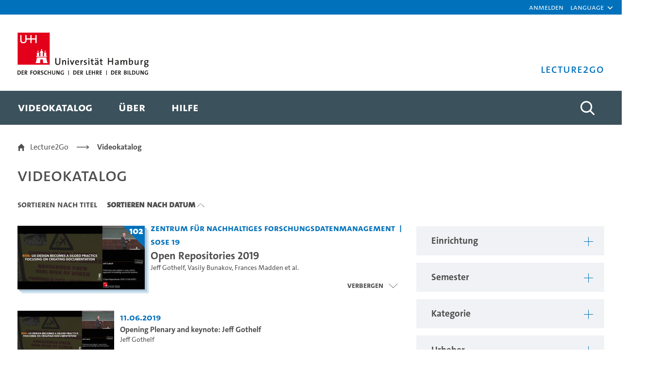

--- FILE ---
content_type: text/html;charset=UTF-8
request_url: https://lecture2go.uni-hamburg.de/l2go/-/get/0/0/0/15091/0/0/0/0/0?_OpenAccessVideos_sortByOrder=ASC&_OpenAccessVideos_sortBy=latestVideoGenerationDate
body_size: 48222
content:
































	
		
			<!DOCTYPE html>


































































<html class="ltr" dir="ltr" lang="de-DE">

<head>
	<title>Videokatalog - Lecture2Go</title>

	<meta content="initial-scale=1.0, width=device-width" name="viewport" />
































<meta content="text/html; charset=UTF-8" http-equiv="content-type" />









<meta content="Alle öffentlichen Medien ansehen und recherchieren." lang="de-DE" name="description" />


<script type="importmap">{"imports":{"@clayui/breadcrumb":"/o/frontend-taglib-clay/__liferay__/exports/@clayui$breadcrumb.js","react-dom":"/o/frontend-js-react-web/__liferay__/exports/react-dom.js","@clayui/charts":"/o/frontend-taglib-clay/__liferay__/exports/@clayui$charts.js","@clayui/empty-state":"/o/frontend-taglib-clay/__liferay__/exports/@clayui$empty-state.js","@clayui/navigation-bar":"/o/frontend-taglib-clay/__liferay__/exports/@clayui$navigation-bar.js","react":"/o/frontend-js-react-web/__liferay__/exports/react.js","react-dom-16":"/o/frontend-js-react-web/__liferay__/exports/react-dom-16.js","@clayui/icon":"/o/frontend-taglib-clay/__liferay__/exports/@clayui$icon.js","@clayui/table":"/o/frontend-taglib-clay/__liferay__/exports/@clayui$table.js","@clayui/slider":"/o/frontend-taglib-clay/__liferay__/exports/@clayui$slider.js","@clayui/multi-select":"/o/frontend-taglib-clay/__liferay__/exports/@clayui$multi-select.js","@clayui/nav":"/o/frontend-taglib-clay/__liferay__/exports/@clayui$nav.js","@clayui/provider":"/o/frontend-taglib-clay/__liferay__/exports/@clayui$provider.js","@clayui/panel":"/o/frontend-taglib-clay/__liferay__/exports/@clayui$panel.js","@clayui/list":"/o/frontend-taglib-clay/__liferay__/exports/@clayui$list.js","@clayui/date-picker":"/o/frontend-taglib-clay/__liferay__/exports/@clayui$date-picker.js","@clayui/label":"/o/frontend-taglib-clay/__liferay__/exports/@clayui$label.js","@liferay/frontend-js-api/data-set":"/o/frontend-js-dependencies-web/__liferay__/exports/@liferay$js-api$data-set.js","@clayui/core":"/o/frontend-taglib-clay/__liferay__/exports/@clayui$core.js","@clayui/pagination-bar":"/o/frontend-taglib-clay/__liferay__/exports/@clayui$pagination-bar.js","@clayui/layout":"/o/frontend-taglib-clay/__liferay__/exports/@clayui$layout.js","@clayui/multi-step-nav":"/o/frontend-taglib-clay/__liferay__/exports/@clayui$multi-step-nav.js","@liferay/frontend-js-api":"/o/frontend-js-dependencies-web/__liferay__/exports/@liferay$js-api.js","@clayui/toolbar":"/o/frontend-taglib-clay/__liferay__/exports/@clayui$toolbar.js","@clayui/badge":"/o/frontend-taglib-clay/__liferay__/exports/@clayui$badge.js","react-dom-18":"/o/frontend-js-react-web/__liferay__/exports/react-dom-18.js","@clayui/link":"/o/frontend-taglib-clay/__liferay__/exports/@clayui$link.js","@clayui/card":"/o/frontend-taglib-clay/__liferay__/exports/@clayui$card.js","@clayui/tooltip":"/o/frontend-taglib-clay/__liferay__/exports/@clayui$tooltip.js","@clayui/button":"/o/frontend-taglib-clay/__liferay__/exports/@clayui$button.js","@clayui/tabs":"/o/frontend-taglib-clay/__liferay__/exports/@clayui$tabs.js","@clayui/sticker":"/o/frontend-taglib-clay/__liferay__/exports/@clayui$sticker.js","@clayui/form":"/o/frontend-taglib-clay/__liferay__/exports/@clayui$form.js","@clayui/popover":"/o/frontend-taglib-clay/__liferay__/exports/@clayui$popover.js","@clayui/shared":"/o/frontend-taglib-clay/__liferay__/exports/@clayui$shared.js","@clayui/localized-input":"/o/frontend-taglib-clay/__liferay__/exports/@clayui$localized-input.js","@clayui/modal":"/o/frontend-taglib-clay/__liferay__/exports/@clayui$modal.js","@clayui/color-picker":"/o/frontend-taglib-clay/__liferay__/exports/@clayui$color-picker.js","@clayui/pagination":"/o/frontend-taglib-clay/__liferay__/exports/@clayui$pagination.js","@clayui/autocomplete":"/o/frontend-taglib-clay/__liferay__/exports/@clayui$autocomplete.js","@clayui/management-toolbar":"/o/frontend-taglib-clay/__liferay__/exports/@clayui$management-toolbar.js","@clayui/time-picker":"/o/frontend-taglib-clay/__liferay__/exports/@clayui$time-picker.js","@clayui/upper-toolbar":"/o/frontend-taglib-clay/__liferay__/exports/@clayui$upper-toolbar.js","@clayui/loading-indicator":"/o/frontend-taglib-clay/__liferay__/exports/@clayui$loading-indicator.js","@clayui/drop-down":"/o/frontend-taglib-clay/__liferay__/exports/@clayui$drop-down.js","@clayui/data-provider":"/o/frontend-taglib-clay/__liferay__/exports/@clayui$data-provider.js","@liferay/language/":"/o/js/language/","@clayui/css":"/o/frontend-taglib-clay/__liferay__/exports/@clayui$css.js","@clayui/alert":"/o/frontend-taglib-clay/__liferay__/exports/@clayui$alert.js","@clayui/progress-bar":"/o/frontend-taglib-clay/__liferay__/exports/@clayui$progress-bar.js","react-16":"/o/frontend-js-react-web/__liferay__/exports/react-16.js","react-18":"/o/frontend-js-react-web/__liferay__/exports/react-18.js"},"scopes":{}}</script><script data-senna-track="temporary">var Liferay = window.Liferay || {};Liferay.Icons = Liferay.Icons || {};Liferay.Icons.controlPanelSpritemap = 'https://lecture2go.uni-hamburg.de/o/admin-theme/images/clay/icons.svg'; Liferay.Icons.spritemap = 'https://lecture2go.uni-hamburg.de/o/de.uhh.l2g.themes.uhhci/images/clay/icons.svg';</script>
<script data-senna-track="permanent" type="text/javascript">window.Liferay = window.Liferay || {}; window.Liferay.CSP = {nonce: ''};</script>
<script data-senna-track="permanent" src="/combo?browserId=chrome&minifierType=js&languageId=de_DE&t=1769060203186&/o/frontend-js-jquery-web/jquery/jquery.min.js&/o/frontend-js-jquery-web/jquery/init.js&/o/frontend-js-jquery-web/jquery/ajax.js&/o/frontend-js-jquery-web/jquery/bootstrap.bundle.min.js&/o/frontend-js-jquery-web/jquery/collapsible_search.js&/o/frontend-js-jquery-web/jquery/fm.js&/o/frontend-js-jquery-web/jquery/form.js&/o/frontend-js-jquery-web/jquery/popper.min.js&/o/frontend-js-jquery-web/jquery/side_navigation.js" type="text/javascript"></script>
<link data-senna-track="temporary" href="https://lecture2go.uni-hamburg.de/l2go/-/get/0/0/0/15091/0/0/0/0/0" rel="canonical" />
<link data-senna-track="temporary" href="https://lecture2go.uni-hamburg.de/en/l2go/-/get/0/0/0/15091/0/0/0/0/0" hreflang="en-US" rel="alternate" />
<link data-senna-track="temporary" href="https://lecture2go.uni-hamburg.de/l2go/-/get/0/0/0/15091/0/0/0/0/0" hreflang="de-DE" rel="alternate" />
<link data-senna-track="temporary" href="https://lecture2go.uni-hamburg.de/l2go/-/get/0/0/0/15091/0/0/0/0/0" hreflang="x-default" rel="alternate" />
<meta property="og:description" content="Alle öffentlichen Medien ansehen und recherchieren.">
<meta property="og:locale" content="de_DE">
<meta property="og:locale:alternate" content="de_DE">
<meta property="og:locale:alternate" content="en_US">
<meta property="og:site_name" content="Lecture2Go">
<meta property="og:title" content="Videokatalog - Lecture2Go">
<meta property="og:type" content="website">
<meta property="og:url" content="https://lecture2go.uni-hamburg.de/l2go/-/get/0/0/0/15091/0/0/0/0/0">


<link href="https://lecture2go.uni-hamburg.de/o/de.uhh.l2g.themes.uhhci/images/favicon.ico" rel="apple-touch-icon" />
<link href="https://lecture2go.uni-hamburg.de/o/de.uhh.l2g.themes.uhhci/images/favicon.ico" rel="icon" />



<link class="lfr-css-file" data-senna-track="temporary" href="https://lecture2go.uni-hamburg.de/o/de.uhh.l2g.themes.uhhci/css/clay.css?browserId=chrome&amp;themeId=deuhhl2gthemesuhhci_WAR_deuhhl2gthemesuhhci&amp;minifierType=css&amp;languageId=de_DE&amp;t=1747301212000" id="liferayAUICSS" rel="stylesheet" type="text/css" />









	<link href="/combo?browserId=chrome&amp;minifierType=css&amp;themeId=deuhhl2gthemesuhhci_WAR_deuhhl2gthemesuhhci&amp;languageId=de_DE&amp;Login_INSTANCE_GlobalLogin:%2Fo%2Fde.uhh.l2g.plugins.guest.login%2Fcss%2Fmain.css&amp;%2Fo%2Fde.uhh.l2g.plugins-api%2Fplayer%2Fvideo-js-8.19.1-plugins%2Fchapter-markers%2Fchapter-markers.css&amp;%2Fo%2Fde.uhh.l2g.plugins-api%2Fplayer%2Fvideo-js-8.19.1-plugins%2Foverlay%2Fvideojs-overlay.css&amp;%2Fo%2Fde.uhh.l2g.plugins-api%2Fplayer%2Fvideo-js-8.19.1%2Fvideo-js.css&amp;Popup:%2Fo%2Fde.uhh.l2g.plugins.popup%2Fcss%2Fmain.css&amp;com_liferay_commerce_product_asset_categories_navigation_web_internal_portlet_CPAssetCategoriesNavigationPortlet_INSTANCE_cpAssetCategoriesNavigationPortlet_navigation_menu:%2Fo%2Fcommerce-product-asset-categories-navigation-web%2Fcss%2Fmain.css&amp;com_liferay_portal_search_web_search_bar_portlet_SearchBarPortlet_INSTANCE_templateSearch:%2Fo%2Fportal-search-web%2Fcss%2Fmain.css&amp;com_liferay_product_navigation_product_menu_web_portlet_ProductMenuPortlet:%2Fo%2Fproduct-navigation-product-menu-web%2Fcss%2Fmain.css&amp;com_liferay_product_navigation_user_personal_bar_web_portlet_ProductNavigationUserPersonalBarPortlet:%2Fo%2Fproduct-navigation-user-personal-bar-web%2Fcss%2Fmain.css&amp;com_liferay_site_navigation_menu_web_portlet_SiteNavigationMenuPortlet:%2Fo%2Fsite-navigation-menu-web%2Fcss%2Fmain.css&amp;t=1765459506000" rel="stylesheet" type="text/css"
 data-senna-track="temporary" id="6359e9e7" />








<script type="text/javascript" data-senna-track="temporary">
	// <![CDATA[
		var Liferay = Liferay || {};

		Liferay.Browser = {
			acceptsGzip: function () {
				return true;
			},

			

			getMajorVersion: function () {
				return 131.0;
			},

			getRevision: function () {
				return '537.36';
			},
			getVersion: function () {
				return '131.0';
			},

			

			isAir: function () {
				return false;
			},
			isChrome: function () {
				return true;
			},
			isEdge: function () {
				return false;
			},
			isFirefox: function () {
				return false;
			},
			isGecko: function () {
				return true;
			},
			isIe: function () {
				return false;
			},
			isIphone: function () {
				return false;
			},
			isLinux: function () {
				return false;
			},
			isMac: function () {
				return true;
			},
			isMobile: function () {
				return false;
			},
			isMozilla: function () {
				return false;
			},
			isOpera: function () {
				return false;
			},
			isRtf: function () {
				return true;
			},
			isSafari: function () {
				return true;
			},
			isSun: function () {
				return false;
			},
			isWebKit: function () {
				return true;
			},
			isWindows: function () {
				return false;
			}
		};

		Liferay.Data = Liferay.Data || {};

		Liferay.Data.ICONS_INLINE_SVG = true;

		Liferay.Data.NAV_SELECTOR = '#navigation';

		Liferay.Data.NAV_SELECTOR_MOBILE = '#navigationCollapse';

		Liferay.Data.isCustomizationView = function () {
			return false;
		};

		Liferay.Data.notices = [
			
		];

		(function () {
			var available = {};

			var direction = {};

			

				available['de_DE'] = 'Deutsch\x20\x28Deutschland\x29';
				direction['de_DE'] = 'ltr';

			

				available['en_US'] = 'Englisch\x20\x28Vereinigte\x20Staaten\x29';
				direction['en_US'] = 'ltr';

			

			let _cache = {};

			if (Liferay && Liferay.Language && Liferay.Language._cache) {
				_cache = Liferay.Language._cache;
			}

			Liferay.Language = {
				_cache,
				available,
				direction,
				get: function(key) {
					let value = Liferay.Language._cache[key];

					if (value === undefined) {
						value = key;
					}

					return value;
				}
			};
		})();

		var featureFlags = {"LPD-10964":false,"LPD-37927":false,"LPD-10889":false,"LPS-193884":false,"LPD-30371":false,"LPD-36719":false,"LPD-11131":true,"LPS-178642":false,"LPS-193005":false,"LPD-31789":false,"LPD-10562":false,"LPD-11212":false,"COMMERCE-8087":false,"LPD-39304":true,"LPD-13311":true,"LRAC-10757":false,"LPD-35941":false,"LPS-180090":false,"LPS-178052":false,"LPD-21414":false,"LPS-185892":false,"LPS-186620":false,"LPD-40533":true,"LPD-40534":true,"LPS-184404":false,"LPD-40530":true,"LPD-20640":false,"LPS-198183":false,"LPD-38869":false,"LPD-35678":false,"LPD-6378":false,"LPS-153714":false,"LPD-11848":false,"LPS-170670":false,"LPD-7822":false,"LPS-169981":false,"LPD-21926":false,"LPS-177027":false,"LPD-37531":false,"LPD-11003":false,"LPD-36446":false,"LPD-39437":false,"LPS-135430":false,"LPD-20556":false,"LPS-134060":false,"LPS-164563":false,"LPD-32050":false,"LPS-122920":false,"LPS-199086":false,"LPD-35128":false,"LPD-10588":false,"LPD-13778":true,"LPD-11313":false,"LPD-6368":false,"LPD-34594":false,"LPS-202104":false,"LPD-19955":false,"LPD-35443":false,"LPD-39967":false,"LPD-11235":false,"LPD-11232":false,"LPS-196935":true,"LPD-43542":false,"LPS-176691":false,"LPS-197909":false,"LPD-29516":false,"COMMERCE-8949":false,"LPD-11228":false,"LPS-153813":false,"LPD-17809":false,"COMMERCE-13024":false,"LPS-165482":false,"LPS-193551":false,"LPS-197477":false,"LPS-174816":false,"LPS-186360":false,"LPD-30204":false,"LPD-32867":false,"LPS-153332":false,"LPD-35013":true,"LPS-179669":false,"LPS-174417":false,"LPD-44091":false,"LPD-31212":false,"LPD-18221":false,"LPS-155284":false,"LRAC-15017":false,"LPD-19870":false,"LPS-200108":false,"LPD-20131":false,"LPS-159643":false,"LPS-129412":false,"LPS-169837":false,"LPD-20379":false};

		Liferay.FeatureFlags = Object.keys(featureFlags).reduce(
			(acc, key) => ({
				...acc, [key]: featureFlags[key] === 'true' || featureFlags[key] === true
			}), {}
		);

		Liferay.PortletKeys = {
			DOCUMENT_LIBRARY: 'com_liferay_document_library_web_portlet_DLPortlet',
			DYNAMIC_DATA_MAPPING: 'com_liferay_dynamic_data_mapping_web_portlet_DDMPortlet',
			ITEM_SELECTOR: 'com_liferay_item_selector_web_portlet_ItemSelectorPortlet'
		};

		Liferay.PropsValues = {
			JAVASCRIPT_SINGLE_PAGE_APPLICATION_TIMEOUT: 0,
			UPLOAD_SERVLET_REQUEST_IMPL_MAX_SIZE: 5368709120
		};

		Liferay.ThemeDisplay = {

			

			
				getLayoutId: function () {
					return '2';
				},

				

				getLayoutRelativeControlPanelURL: function () {
					return '/group/vod/~/control_panel/manage?p_p_id=OpenAccessVideos';
				},

				getLayoutRelativeURL: function () {
					return '/l2go';
				},
				getLayoutURL: function () {
					return 'https://lecture2go.uni-hamburg.de/l2go';
				},
				getParentLayoutId: function () {
					return '0';
				},
				isControlPanel: function () {
					return false;
				},
				isPrivateLayout: function () {
					return 'false';
				},
				isVirtualLayout: function () {
					return false;
				},
			

			getBCP47LanguageId: function () {
				return 'de-DE';
			},
			getCanonicalURL: function () {

				

				return 'https\x3a\x2f\x2flecture2go\x2euni-hamburg\x2ede\x2fl2go\x2f-\x2fget\x2f0\x2f0\x2f0\x2f15091\x2f0\x2f0\x2f0\x2f0\x2f0';
			},
			getCDNBaseURL: function () {
				return 'https://lecture2go.uni-hamburg.de';
			},
			getCDNDynamicResourcesHost: function () {
				return '';
			},
			getCDNHost: function () {
				return '';
			},
			getCompanyGroupId: function () {
				return '20195';
			},
			getCompanyId: function () {
				return '20155';
			},
			getDefaultLanguageId: function () {
				return 'de_DE';
			},
			getDoAsUserIdEncoded: function () {
				return '';
			},
			getLanguageId: function () {
				return 'de_DE';
			},
			getParentGroupId: function () {
				return '20182';
			},
			getPathContext: function () {
				return '';
			},
			getPathImage: function () {
				return '/image';
			},
			getPathJavaScript: function () {
				return '/o/frontend-js-web';
			},
			getPathMain: function () {
				return '/c';
			},
			getPathThemeImages: function () {
				return 'https://lecture2go.uni-hamburg.de/o/de.uhh.l2g.themes.uhhci/images';
			},
			getPathThemeRoot: function () {
				return '/o/de.uhh.l2g.themes.uhhci';
			},
			getPlid: function () {
				return '20526';
			},
			getPortalURL: function () {
				return 'https://lecture2go.uni-hamburg.de';
			},
			getRealUserId: function () {
				return '20159';
			},
			getRemoteAddr: function () {
				return '18.220.139.112';
			},
			getRemoteHost: function () {
				return '18.220.139.112';
			},
			getScopeGroupId: function () {
				return '20182';
			},
			getScopeGroupIdOrLiveGroupId: function () {
				return '20182';
			},
			getSessionId: function () {
				return '';
			},
			getSiteAdminURL: function () {
				return 'https://lecture2go.uni-hamburg.de/group/vod/~/control_panel/manage?p_p_lifecycle=0&p_p_state=maximized&p_p_mode=view';
			},
			getSiteGroupId: function () {
				return '20182';
			},
			getTimeZone: function() {
				return 'Europe/Paris';
			},
			getURLControlPanel: function() {
				return '/group/control_panel?refererPlid=20526';
			},
			getURLHome: function () {
				return 'https\x3a\x2f\x2flecture2go\x2euni-hamburg\x2ede\x2fweb\x2fvod\x2fl2gos';
			},
			getUserEmailAddress: function () {
				return '';
			},
			getUserId: function () {
				return '20159';
			},
			getUserName: function () {
				return '';
			},
			isAddSessionIdToURL: function () {
				return false;
			},
			isImpersonated: function () {
				return false;
			},
			isSignedIn: function () {
				return false;
			},

			isStagedPortlet: function () {
				
					
						return true;
					
					
			},

			isStateExclusive: function () {
				return false;
			},
			isStateMaximized: function () {
				return false;
			},
			isStatePopUp: function () {
				return false;
			}
		};

		var themeDisplay = Liferay.ThemeDisplay;

		Liferay.AUI = {

			

			getCombine: function () {
				return true;
			},
			getComboPath: function () {
				return '/combo/?browserId=chrome&minifierType=&languageId=de_DE&t=1745403409930&';
			},
			getDateFormat: function () {
				return '%d.%m.%Y';
			},
			getEditorCKEditorPath: function () {
				return '/o/frontend-editor-ckeditor-web';
			},
			getFilter: function () {
				var filter = 'raw';

				
					
						filter = 'min';
					
					

				return filter;
			},
			getFilterConfig: function () {
				var instance = this;

				var filterConfig = null;

				if (!instance.getCombine()) {
					filterConfig = {
						replaceStr: '.js' + instance.getStaticResourceURLParams(),
						searchExp: '\\.js$'
					};
				}

				return filterConfig;
			},
			getJavaScriptRootPath: function () {
				return '/o/frontend-js-web';
			},
			getPortletRootPath: function () {
				return '/html/portlet';
			},
			getStaticResourceURLParams: function () {
				return '?browserId=chrome&minifierType=&languageId=de_DE&t=1745403409930';
			}
		};

		Liferay.authToken = 'NNgRcxOn';

		

		Liferay.currentURL = '\x2fl2go\x2f-\x2fget\x2f0\x2f0\x2f0\x2f15091\x2f0\x2f0\x2f0\x2f0\x2f0\x3f_OpenAccessVideos_sortByOrder\x3dASC\x26_OpenAccessVideos_sortBy\x3dlatestVideoGenerationDate';
		Liferay.currentURLEncoded = '\x252Fl2go\x252F-\x252Fget\x252F0\x252F0\x252F0\x252F15091\x252F0\x252F0\x252F0\x252F0\x252F0\x253F_OpenAccessVideos_sortByOrder\x253DASC\x2526_OpenAccessVideos_sortBy\x253DlatestVideoGenerationDate';
	// ]]>
</script>

<script data-senna-track="temporary" type="text/javascript">window.__CONFIG__= {basePath: '',combine: true, defaultURLParams: null, explainResolutions: false, exposeGlobal: false, logLevel: 'warn', moduleType: 'module', namespace:'Liferay', nonce: '', reportMismatchedAnonymousModules: 'warn', resolvePath: '/o/js_resolve_modules', url: '/combo/?browserId=chrome&minifierType=js&languageId=de_DE&t=1745403409930&', waitTimeout: 60000};</script><script data-senna-track="permanent" src="/o/frontend-js-loader-modules-extender/loader.js?&mac=9WaMmhziBCkScHZwrrVcOR7VZF4=&browserId=chrome&languageId=de_DE&minifierType=js" type="text/javascript"></script><script data-senna-track="permanent" src="/combo?browserId=chrome&minifierType=js&languageId=de_DE&t=1745403409930&/o/frontend-js-aui-web/aui/aui/aui-min.js&/o/frontend-js-aui-web/liferay/modules.js&/o/frontend-js-aui-web/liferay/aui_sandbox.js&/o/frontend-js-aui-web/aui/attribute-base/attribute-base-min.js&/o/frontend-js-aui-web/aui/attribute-complex/attribute-complex-min.js&/o/frontend-js-aui-web/aui/attribute-core/attribute-core-min.js&/o/frontend-js-aui-web/aui/attribute-observable/attribute-observable-min.js&/o/frontend-js-aui-web/aui/attribute-extras/attribute-extras-min.js&/o/frontend-js-aui-web/aui/event-custom-base/event-custom-base-min.js&/o/frontend-js-aui-web/aui/event-custom-complex/event-custom-complex-min.js&/o/frontend-js-aui-web/aui/oop/oop-min.js&/o/frontend-js-aui-web/aui/aui-base-lang/aui-base-lang-min.js&/o/frontend-js-aui-web/liferay/dependency.js&/o/frontend-js-aui-web/liferay/util.js&/o/frontend-js-web/liferay/dom_task_runner.js&/o/frontend-js-web/liferay/events.js&/o/frontend-js-web/liferay/lazy_load.js&/o/frontend-js-web/liferay/liferay.js&/o/frontend-js-web/liferay/global.bundle.js&/o/frontend-js-web/liferay/portlet.js&/o/frontend-js-web/liferay/workflow.js&/o/oauth2-provider-web/js/liferay.js" type="text/javascript"></script>
<script data-senna-track="temporary" type="text/javascript">window.Liferay = Liferay || {}; window.Liferay.OAuth2 = {getAuthorizeURL: function() {return 'https://lecture2go.uni-hamburg.de/o/oauth2/authorize';}, getBuiltInRedirectURL: function() {return 'https://lecture2go.uni-hamburg.de/o/oauth2/redirect';}, getIntrospectURL: function() { return 'https://lecture2go.uni-hamburg.de/o/oauth2/introspect';}, getTokenURL: function() {return 'https://lecture2go.uni-hamburg.de/o/oauth2/token';}, getUserAgentApplication: function(externalReferenceCode) {return Liferay.OAuth2._userAgentApplications[externalReferenceCode];}, _userAgentApplications: {}}</script><script data-senna-track="temporary" type="text/javascript">try {var MODULE_MAIN='contacts-web@5.0.65/index';var MODULE_PATH='/o/contacts-web';/**
 * SPDX-FileCopyrightText: (c) 2000 Liferay, Inc. https://liferay.com
 * SPDX-License-Identifier: LGPL-2.1-or-later OR LicenseRef-Liferay-DXP-EULA-2.0.0-2023-06
 */

(function () {
	AUI().applyConfig({
		groups: {
			contactscenter: {
				base: MODULE_PATH + '/js/legacy/',
				combine: Liferay.AUI.getCombine(),
				filter: Liferay.AUI.getFilterConfig(),
				modules: {
					'liferay-contacts-center': {
						path: 'main.js',
						requires: [
							'aui-io-plugin-deprecated',
							'aui-toolbar',
							'autocomplete-base',
							'datasource-io',
							'json-parse',
							'liferay-portlet-base',
							'liferay-util-window',
						],
					},
				},
				root: MODULE_PATH + '/js/legacy/',
			},
		},
	});
})();
} catch(error) {console.error(error);}try {var MODULE_MAIN='@liferay/frontend-js-state-web@1.0.30/index';var MODULE_PATH='/o/frontend-js-state-web';/**
 * SPDX-FileCopyrightText: (c) 2000 Liferay, Inc. https://liferay.com
 * SPDX-License-Identifier: LGPL-2.1-or-later OR LicenseRef-Liferay-DXP-EULA-2.0.0-2023-06
 */

(function () {
	AUI().applyConfig({
		groups: {
			state: {

				// eslint-disable-next-line
				mainModule: MODULE_MAIN,
			},
		},
	});
})();
} catch(error) {console.error(error);}try {var MODULE_MAIN='calendar-web@5.0.105/index';var MODULE_PATH='/o/calendar-web';/**
 * SPDX-FileCopyrightText: (c) 2000 Liferay, Inc. https://liferay.com
 * SPDX-License-Identifier: LGPL-2.1-or-later OR LicenseRef-Liferay-DXP-EULA-2.0.0-2023-06
 */

(function () {
	AUI().applyConfig({
		groups: {
			calendar: {
				base: MODULE_PATH + '/js/legacy/',
				combine: Liferay.AUI.getCombine(),
				filter: Liferay.AUI.getFilterConfig(),
				modules: {
					'liferay-calendar-a11y': {
						path: 'calendar_a11y.js',
						requires: ['calendar'],
					},
					'liferay-calendar-container': {
						path: 'calendar_container.js',
						requires: [
							'aui-alert',
							'aui-base',
							'aui-component',
							'liferay-portlet-base',
						],
					},
					'liferay-calendar-date-picker-sanitizer': {
						path: 'date_picker_sanitizer.js',
						requires: ['aui-base'],
					},
					'liferay-calendar-interval-selector': {
						path: 'interval_selector.js',
						requires: ['aui-base', 'liferay-portlet-base'],
					},
					'liferay-calendar-interval-selector-scheduler-event-link': {
						path: 'interval_selector_scheduler_event_link.js',
						requires: ['aui-base', 'liferay-portlet-base'],
					},
					'liferay-calendar-list': {
						path: 'calendar_list.js',
						requires: [
							'aui-template-deprecated',
							'liferay-scheduler',
						],
					},
					'liferay-calendar-message-util': {
						path: 'message_util.js',
						requires: ['liferay-util-window'],
					},
					'liferay-calendar-recurrence-converter': {
						path: 'recurrence_converter.js',
						requires: [],
					},
					'liferay-calendar-recurrence-dialog': {
						path: 'recurrence.js',
						requires: [
							'aui-base',
							'liferay-calendar-recurrence-util',
						],
					},
					'liferay-calendar-recurrence-util': {
						path: 'recurrence_util.js',
						requires: ['aui-base', 'liferay-util-window'],
					},
					'liferay-calendar-reminders': {
						path: 'calendar_reminders.js',
						requires: ['aui-base'],
					},
					'liferay-calendar-remote-services': {
						path: 'remote_services.js',
						requires: [
							'aui-base',
							'aui-component',
							'liferay-calendar-util',
							'liferay-portlet-base',
						],
					},
					'liferay-calendar-session-listener': {
						path: 'session_listener.js',
						requires: ['aui-base', 'liferay-scheduler'],
					},
					'liferay-calendar-simple-color-picker': {
						path: 'simple_color_picker.js',
						requires: ['aui-base', 'aui-template-deprecated'],
					},
					'liferay-calendar-simple-menu': {
						path: 'simple_menu.js',
						requires: [
							'aui-base',
							'aui-template-deprecated',
							'event-outside',
							'event-touch',
							'widget-modality',
							'widget-position',
							'widget-position-align',
							'widget-position-constrain',
							'widget-stack',
							'widget-stdmod',
						],
					},
					'liferay-calendar-util': {
						path: 'calendar_util.js',
						requires: [
							'aui-datatype',
							'aui-io',
							'aui-scheduler',
							'aui-toolbar',
							'autocomplete',
							'autocomplete-highlighters',
						],
					},
					'liferay-scheduler': {
						path: 'scheduler.js',
						requires: [
							'async-queue',
							'aui-datatype',
							'aui-scheduler',
							'dd-plugin',
							'liferay-calendar-a11y',
							'liferay-calendar-message-util',
							'liferay-calendar-recurrence-converter',
							'liferay-calendar-recurrence-util',
							'liferay-calendar-util',
							'liferay-scheduler-event-recorder',
							'liferay-scheduler-models',
							'promise',
							'resize-plugin',
						],
					},
					'liferay-scheduler-event-recorder': {
						path: 'scheduler_event_recorder.js',
						requires: [
							'dd-plugin',
							'liferay-calendar-util',
							'resize-plugin',
						],
					},
					'liferay-scheduler-models': {
						path: 'scheduler_models.js',
						requires: [
							'aui-datatype',
							'dd-plugin',
							'liferay-calendar-util',
						],
					},
				},
				root: MODULE_PATH + '/js/legacy/',
			},
		},
	});
})();
} catch(error) {console.error(error);}try {var MODULE_MAIN='staging-processes-web@5.0.65/index';var MODULE_PATH='/o/staging-processes-web';/**
 * SPDX-FileCopyrightText: (c) 2000 Liferay, Inc. https://liferay.com
 * SPDX-License-Identifier: LGPL-2.1-or-later OR LicenseRef-Liferay-DXP-EULA-2.0.0-2023-06
 */

(function () {
	AUI().applyConfig({
		groups: {
			stagingprocessesweb: {
				base: MODULE_PATH + '/js/legacy/',
				combine: Liferay.AUI.getCombine(),
				filter: Liferay.AUI.getFilterConfig(),
				modules: {
					'liferay-staging-processes-export-import': {
						path: 'main.js',
						requires: [
							'aui-datatype',
							'aui-dialog-iframe-deprecated',
							'aui-modal',
							'aui-parse-content',
							'aui-toggler',
							'liferay-portlet-base',
							'liferay-util-window',
						],
					},
				},
				root: MODULE_PATH + '/js/legacy/',
			},
		},
	});
})();
} catch(error) {console.error(error);}try {var MODULE_MAIN='frontend-editor-alloyeditor-web@5.0.56/index';var MODULE_PATH='/o/frontend-editor-alloyeditor-web';/**
 * SPDX-FileCopyrightText: (c) 2000 Liferay, Inc. https://liferay.com
 * SPDX-License-Identifier: LGPL-2.1-or-later OR LicenseRef-Liferay-DXP-EULA-2.0.0-2023-06
 */

(function () {
	AUI().applyConfig({
		groups: {
			alloyeditor: {
				base: MODULE_PATH + '/js/legacy/',
				combine: Liferay.AUI.getCombine(),
				filter: Liferay.AUI.getFilterConfig(),
				modules: {
					'liferay-alloy-editor': {
						path: 'alloyeditor.js',
						requires: [
							'aui-component',
							'liferay-portlet-base',
							'timers',
						],
					},
					'liferay-alloy-editor-source': {
						path: 'alloyeditor_source.js',
						requires: [
							'aui-debounce',
							'liferay-fullscreen-source-editor',
							'liferay-source-editor',
							'plugin',
						],
					},
				},
				root: MODULE_PATH + '/js/legacy/',
			},
		},
	});
})();
} catch(error) {console.error(error);}try {var MODULE_MAIN='portal-search-web@6.0.148/index';var MODULE_PATH='/o/portal-search-web';/**
 * SPDX-FileCopyrightText: (c) 2000 Liferay, Inc. https://liferay.com
 * SPDX-License-Identifier: LGPL-2.1-or-later OR LicenseRef-Liferay-DXP-EULA-2.0.0-2023-06
 */

(function () {
	AUI().applyConfig({
		groups: {
			search: {
				base: MODULE_PATH + '/js/',
				combine: Liferay.AUI.getCombine(),
				filter: Liferay.AUI.getFilterConfig(),
				modules: {
					'liferay-search-custom-range-facet': {
						path: 'custom_range_facet.js',
						requires: ['aui-form-validator'],
					},
				},
				root: MODULE_PATH + '/js/',
			},
		},
	});
})();
} catch(error) {console.error(error);}try {var MODULE_MAIN='dynamic-data-mapping-web@5.0.115/index';var MODULE_PATH='/o/dynamic-data-mapping-web';/**
 * SPDX-FileCopyrightText: (c) 2000 Liferay, Inc. https://liferay.com
 * SPDX-License-Identifier: LGPL-2.1-or-later OR LicenseRef-Liferay-DXP-EULA-2.0.0-2023-06
 */

(function () {
	const LiferayAUI = Liferay.AUI;

	AUI().applyConfig({
		groups: {
			ddm: {
				base: MODULE_PATH + '/js/legacy/',
				combine: Liferay.AUI.getCombine(),
				filter: LiferayAUI.getFilterConfig(),
				modules: {
					'liferay-ddm-form': {
						path: 'ddm_form.js',
						requires: [
							'aui-base',
							'aui-datatable',
							'aui-datatype',
							'aui-image-viewer',
							'aui-parse-content',
							'aui-set',
							'aui-sortable-list',
							'json',
							'liferay-form',
							'liferay-map-base',
							'liferay-translation-manager',
							'liferay-util-window',
						],
					},
					'liferay-portlet-dynamic-data-mapping': {
						condition: {
							trigger: 'liferay-document-library',
						},
						path: 'main.js',
						requires: [
							'arraysort',
							'aui-form-builder-deprecated',
							'aui-form-validator',
							'aui-map',
							'aui-text-unicode',
							'json',
							'liferay-menu',
							'liferay-translation-manager',
							'liferay-util-window',
							'text',
						],
					},
					'liferay-portlet-dynamic-data-mapping-custom-fields': {
						condition: {
							trigger: 'liferay-document-library',
						},
						path: 'custom_fields.js',
						requires: ['liferay-portlet-dynamic-data-mapping'],
					},
				},
				root: MODULE_PATH + '/js/legacy/',
			},
		},
	});
})();
} catch(error) {console.error(error);}try {var MODULE_MAIN='exportimport-web@5.0.100/index';var MODULE_PATH='/o/exportimport-web';/**
 * SPDX-FileCopyrightText: (c) 2000 Liferay, Inc. https://liferay.com
 * SPDX-License-Identifier: LGPL-2.1-or-later OR LicenseRef-Liferay-DXP-EULA-2.0.0-2023-06
 */

(function () {
	AUI().applyConfig({
		groups: {
			exportimportweb: {
				base: MODULE_PATH + '/js/legacy/',
				combine: Liferay.AUI.getCombine(),
				filter: Liferay.AUI.getFilterConfig(),
				modules: {
					'liferay-export-import-export-import': {
						path: 'main.js',
						requires: [
							'aui-datatype',
							'aui-dialog-iframe-deprecated',
							'aui-modal',
							'aui-parse-content',
							'aui-toggler',
							'liferay-portlet-base',
							'liferay-util-window',
						],
					},
				},
				root: MODULE_PATH + '/js/legacy/',
			},
		},
	});
})();
} catch(error) {console.error(error);}try {var MODULE_MAIN='@liferay/document-library-web@6.0.198/index';var MODULE_PATH='/o/document-library-web';/**
 * SPDX-FileCopyrightText: (c) 2000 Liferay, Inc. https://liferay.com
 * SPDX-License-Identifier: LGPL-2.1-or-later OR LicenseRef-Liferay-DXP-EULA-2.0.0-2023-06
 */

(function () {
	AUI().applyConfig({
		groups: {
			dl: {
				base: MODULE_PATH + '/js/legacy/',
				combine: Liferay.AUI.getCombine(),
				filter: Liferay.AUI.getFilterConfig(),
				modules: {
					'document-library-upload-component': {
						path: 'DocumentLibraryUpload.js',
						requires: [
							'aui-component',
							'aui-data-set-deprecated',
							'aui-overlay-manager-deprecated',
							'aui-overlay-mask-deprecated',
							'aui-parse-content',
							'aui-progressbar',
							'aui-template-deprecated',
							'liferay-search-container',
							'querystring-parse-simple',
							'uploader',
						],
					},
				},
				root: MODULE_PATH + '/js/legacy/',
			},
		},
	});
})();
} catch(error) {console.error(error);}try {var MODULE_MAIN='@liferay/frontend-js-react-web@5.0.54/index';var MODULE_PATH='/o/frontend-js-react-web';/**
 * SPDX-FileCopyrightText: (c) 2000 Liferay, Inc. https://liferay.com
 * SPDX-License-Identifier: LGPL-2.1-or-later OR LicenseRef-Liferay-DXP-EULA-2.0.0-2023-06
 */

(function () {
	AUI().applyConfig({
		groups: {
			react: {

				// eslint-disable-next-line
				mainModule: MODULE_MAIN,
			},
		},
	});
})();
} catch(error) {console.error(error);}try {var MODULE_MAIN='frontend-js-components-web@2.0.80/index';var MODULE_PATH='/o/frontend-js-components-web';/**
 * SPDX-FileCopyrightText: (c) 2000 Liferay, Inc. https://liferay.com
 * SPDX-License-Identifier: LGPL-2.1-or-later OR LicenseRef-Liferay-DXP-EULA-2.0.0-2023-06
 */

(function () {
	AUI().applyConfig({
		groups: {
			components: {

				// eslint-disable-next-line
				mainModule: MODULE_MAIN,
			},
		},
	});
})();
} catch(error) {console.error(error);}</script>




<script type="text/javascript" data-senna-track="temporary">
	// <![CDATA[
		
			
				
		

		
	// ]]>
</script>





	
		

			

			
		
	












	<script src="/combo?browserId=chrome&amp;minifierType=js&amp;themeId=deuhhl2gthemesuhhci_WAR_deuhhl2gthemesuhhci&amp;languageId=de_DE&amp;%2Fo%2Fde.uhh.l2g.plugins-api%2Fplayer%2FvideoPlayer.js&amp;%2Fo%2Fde.uhh.l2g.plugins-api%2Fplayer%2Fvideo-js-8.19.1%2Fvideo.min.js&amp;%2Fo%2Fde.uhh.l2g.plugins-api%2Fplayer%2Fvideo-js-8.19.1%2Flang%2Fde.js&amp;%2Fo%2Fde.uhh.l2g.plugins-api%2Fplayer%2Fvideo-js-8.19.1-plugins%2Fquality-levels%2Fvideojs-contrib-quality-levels.min.js&amp;%2Fo%2Fde.uhh.l2g.plugins-api%2Fplayer%2Fvideo-js-8.19.1-plugins%2Fquality-levels%2Fvideojs-hls-quality-selector.min.js&amp;%2Fo%2Fde.uhh.l2g.plugins-api%2Fplayer%2Fvideo-js-8.19.1-plugins%2Foffset%2Fvideojs-offset.min.js&amp;%2Fo%2Fde.uhh.l2g.plugins-api%2Fplayer%2Fvideo-js-8.19.1-plugins%2Foverlay%2Fvideojs-overlay.min.js&amp;%2Fo%2Fde.uhh.l2g.plugins-api%2Fplayer%2Fvideo-js-8.19.1-plugins%2Fvr%2Fvideojs-vr.min.js&amp;%2Fo%2Fde.uhh.l2g.plugins-api%2Fplayer%2Fvideo-js-8.19.1-plugins%2Fchapter-markers%2Fchapter-markers.js&amp;%2Fo%2Fde.uhh.l2g.plugins-api%2Fplayer%2Fvideo-js-8.19.1-plugins%2Fsign-track%2Fsign-track.js&amp;%2Fo%2Fde.uhh.l2g.plugins-api%2Fplayer%2Fvideo-js-8.19.1-plugins%2Flecture2go-button%2Flecture2go-button.js&amp;OpenAccessVideos:%2Fo%2Fde.uhh.l2g.plugins.guest.videos%2Fjs%2Fjquery.cookie.min.js&amp;OpenAccessVideos:%2Fo%2Fde.uhh.l2g.plugins.guest.videos%2Fjs%2Freadmore.min.js&amp;OpenAccessVideos:%2Fo%2Fde.uhh.l2g.plugins.guest.videos%2Fjs%2Fjquery.mark.min.js&amp;OpenAccessVideos:%2Fo%2Fde.uhh.l2g.plugins.guest.videos%2Fjs%2Fjquery.loadTemplate.min.js&amp;Popup:%2Fo%2Fde.uhh.l2g.plugins.popup%2Fjs%2Fpopups.js&amp;t=1765459506000" type="text/javascript" data-senna-track="temporary"></script>




















<link class="lfr-css-file" data-senna-track="temporary" href="https://lecture2go.uni-hamburg.de/o/de.uhh.l2g.themes.uhhci/css/main.css?browserId=chrome&amp;themeId=deuhhl2gthemesuhhci_WAR_deuhhl2gthemesuhhci&amp;minifierType=css&amp;languageId=de_DE&amp;t=1747301212000" id="liferayThemeCSS" rel="stylesheet" type="text/css" />








	<style data-senna-track="senna" type="text/css">

		

			

		

			

		

			

		

			

		

			

		

			

		

			

		

			

		

			

		

			

		

			

		

			

		

			

		

	</style>


<style data-senna-track="temporary" type="text/css">
</style>
<link data-senna-track="permanent" href="/o/frontend-js-aui-web/alloy_ui.css?&mac=favIEq7hPo8AEd6k+N5OVADEEls=&browserId=chrome&languageId=de_DE&minifierType=css&themeId=deuhhl2gthemesuhhci_WAR_deuhhl2gthemesuhhci" rel="stylesheet"></link>






<script type="text/javascript">
Liferay.on(
	'ddmFieldBlur', function(event) {
		if (window.Analytics) {
			Analytics.send(
				'fieldBlurred',
				'Form',
				{
					fieldName: event.fieldName,
					focusDuration: event.focusDuration,
					formId: event.formId,
					formPageTitle: event.formPageTitle,
					page: event.page,
					title: event.title
				}
			);
		}
	}
);

Liferay.on(
	'ddmFieldFocus', function(event) {
		if (window.Analytics) {
			Analytics.send(
				'fieldFocused',
				'Form',
				{
					fieldName: event.fieldName,
					formId: event.formId,
					formPageTitle: event.formPageTitle,
					page: event.page,
					title:event.title
				}
			);
		}
	}
);

Liferay.on(
	'ddmFormPageShow', function(event) {
		if (window.Analytics) {
			Analytics.send(
				'pageViewed',
				'Form',
				{
					formId: event.formId,
					formPageTitle: event.formPageTitle,
					page: event.page,
					title: event.title
				}
			);
		}
	}
);

Liferay.on(
	'ddmFormSubmit', function(event) {
		if (window.Analytics) {
			Analytics.send(
				'formSubmitted',
				'Form',
				{
					formId: event.formId,
					title: event.title
				}
			);
		}
	}
);

Liferay.on(
	'ddmFormView', function(event) {
		if (window.Analytics) {
			Analytics.send(
				'formViewed',
				'Form',
				{
					formId: event.formId,
					title: event.title
				}
			);
		}
	}
);

</script><script>

</script>















<script type="text/javascript" data-senna-track="temporary">
	if (window.Analytics) {
		window._com_liferay_document_library_analytics_isViewFileEntry = false;
	}
</script>
















		<script id="UHH-DOM" src="https://www.uni-hamburg.de/onTEAM/inc/dom/v5/insert.js"
				data-options='{
						"footer": {
							"info":{}
						}
				}'>
		</script>
</head>




<body class="chrome controls-visible  yui3-skin-sam guest-site signed-out public-page site">














































	<nav aria-label="Schnell-Links" class="bg-dark cadmin quick-access-nav text-center text-white" id="urim_quickAccessNav">
		
			
				<ul class="list-unstyled mb-0">
					

					

						

							<li>
								
									
										
											<a class="d-block p-2 sr-only sr-only-focusable text-reset" href="#filterlist" id="urim_wjtz" onclick="null">
												Zu den Filtern
											</a>
										
									
								
							</li>

						

							<li>
								
									
										
											<a class="d-block p-2 sr-only sr-only-focusable text-reset" href="#navigation" id="urim_crgj" onclick="null">
												Zur Metanavigation
											</a>
										
									
								
							</li>

						

							<li>
								
									
										
											<a class="d-block p-2 sr-only sr-only-focusable text-reset" href="#navigationDesktop" id="urim_wvhc" onclick="null">
												Zur Hauptnavigation
											</a>
										
									
								
							</li>

						

							<li>
								
									
										
											<a class="d-block p-2 sr-only sr-only-focusable text-reset" href="#desktopSearchContainer" id="urim_bwub" onclick="null">
												Zur Suche
											</a>
										
									
								
							</li>

						

							<li>
								
									
										
											<a class="d-block p-2 sr-only sr-only-focusable text-reset" href="#main-content" id="urim_eriv" onclick="null">
												Zum Inhalt
											</a>
										
									
								
							</li>

						

							<li>
								
									
										
											<a class="d-block p-2 sr-only sr-only-focusable text-reset" href="#UHH_FOOTER" id="urim_nbdb" onclick="null">
												Zum Seitenfuss
											</a>
										
									
								
							</li>

						

					
				</ul>
			
		
	</nav>













































































<div class="pt-0" id="wrapper">
		<header id="banner">
			<div class="navbar navbar-expand-lg">
<script type="text/javascript" src="https://lecture2go.uni-hamburg.de/o/de.uhh.l2g.themes.uhhci/js/mediaquerysensor.min.js"></script>

	<div id="navigation" class="bg-primary-color autofit-row">
		<div class="container">
			<div id="navigationTitle" class="autofit-col">
				<a href="/">Universität Hamburg</a>
			</div>
			<div class="autofit-col autofit-col-expand"></div>
			<div id="login" class="autofit-col text-right ">






































































	

	<div class="portlet-boundary portlet-boundary_Login_  portlet-static portlet-static-end portlet-barebone  " id="p_p_id_Login_INSTANCE_GlobalLogin_">
		<span id="p_Login_INSTANCE_GlobalLogin"></span>




	

	
		
			


































	
		
<section class="portlet" id="portlet_Login_INSTANCE_GlobalLogin">


	<div class="portlet-content">


		
			<div class=" portlet-content-container">
				


	<div class="portlet-body">



	
		
			
				
					







































	

	








	

				

				
					
						


	

		













<div class="login">
	<a href="/c/portal/login">Anmelden</a>
</div>

	
	
					
				
			
		
	
	


	</div>

			</div>
		
	</div>
</section>
	

		
		







	</div>






			</div>			
			<div id="language" class="autofit-col text-right ">






































































	

	<div class="portlet-boundary portlet-boundary_LanguageSelector_  portlet-static portlet-static-end portlet-barebone  " id="p_p_id_LanguageSelector_INSTANCE_GlobalLanguageSelector_">
		<span id="p_LanguageSelector_INSTANCE_GlobalLanguageSelector"></span>




	

	
		
			


































	
		
<section class="portlet" id="portlet_LanguageSelector_INSTANCE_GlobalLanguageSelector">


	<div class="portlet-content">


		
			<div class=" portlet-content-container">
				


	<div class="portlet-body">



	
		
			
				
					







































	

	








	

				

				
					
						


	

		






























<div class="languageSelector">
	<a href="#" role="button" aria-expanded="false" aria-controls="_LanguageSelector_INSTANCE_GlobalLanguageSelector_languageFlyout">
		<span class="language">Language</span>
		<span class="currentLanguage">de</span>
	</a>
	<ul id="_LanguageSelector_INSTANCE_GlobalLanguageSelector_languageFlyout">
		
			<li>
				
				  
					 <a href='/c/portal/update_language?p_l_id=20526&redirect=%2Fl2go%2F-%2Fget%2F0%2F0%2F0%2F15091%2F0%2F0%2F0%2F0%2F0%3F_OpenAccessVideos_sortByOrder%3DASC%26_OpenAccessVideos_sortBy%3DlatestVideoGenerationDate&languageId=de_DE'>Deutsch</a>
				  
				  
				
			</li>
		
			<li>
				
				  
					 <a href='/c/portal/update_language?p_l_id=20526&redirect=%2Fl2go%2F-%2Fget%2F0%2F0%2F0%2F15091%2F0%2F0%2F0%2F0%2F0%3F_OpenAccessVideos_sortByOrder%3DASC%26_OpenAccessVideos_sortBy%3DlatestVideoGenerationDate&languageId=en_US'>English</a>
				  
				  
				
			</li>
		
	</ul>
</div>

	
	
					
				
			
		
	
	


	</div>

			</div>
		
	</div>
</section>
	

		
		







	</div>






			</div>
			<button id="search" aria-controls="mobileSearchCollapse" aria-expanded="true" aria-label="Toggle search" data-target="#mobileSearchCollapse" data-toggle="collapse">
				<span></span>
			</button>
			<button id="menu" aria-controls="navigationCollapse menuCover" aria-expanded="false" aria-label="Toggle navigation" data-target="#navigationCollapse, #menuCover" data-toggle="collapse">
				<span></span>
			</button>
		</div>
		<div class="autocompleteSearch collapse searchCollapse" id="mobileSearchCollapse" role="search">






































































	

	<div class="portlet-boundary portlet-boundary_AutocompleteSearch_  portlet-static portlet-static-end portlet-barebone  " id="p_p_id_AutocompleteSearch_INSTANCE_GlobalMobileSearch_">
		<span id="p_AutocompleteSearch_INSTANCE_GlobalMobileSearch"></span>




	

	
		
			


































	
		
<section class="portlet" id="portlet_AutocompleteSearch_INSTANCE_GlobalMobileSearch">


	<div class="portlet-content">


		
			<div class=" portlet-content-container">
				


	<div class="portlet-body">



	
		
			
				
					







































	

	








	

				

				
					
						


	

		





























    


<div style="display: none;" id="_AutocompleteSearch_INSTANCE_GlobalMobileSearch_findVideosURL">https://lecture2go.uni-hamburg.de/l2go?p_p_id=AutocompleteSearch_INSTANCE_GlobalMobileSearch&p_p_lifecycle=2&p_p_state=normal&p_p_mode=view&p_p_cacheability=cacheLevelPage&_AutocompleteSearch_INSTANCE_GlobalMobileSearch_task=findVideos</div>

























































<form action="/web/vod/l2go/-/get/0/0/0/0/0/0/0/0/" class="form  " data-fm-namespace="_AutocompleteSearch_INSTANCE_GlobalMobileSearch_" id="_AutocompleteSearch_INSTANCE_GlobalMobileSearch_submitForm" method="GET" name="_AutocompleteSearch_INSTANCE_GlobalMobileSearch_submitForm" >
	

	


































































	

		

		
			
				
					<input  class="field form-control"  id="_AutocompleteSearch_INSTANCE_GlobalMobileSearch_formDate"    name="_AutocompleteSearch_INSTANCE_GlobalMobileSearch_formDate"     type="hidden" value="1769437254010"   />
				
			
		

		
	









	


























































	<div class="form-group form-group-inline input-text-wrapper">









	

		

		
			
				
					<input  class="field form-control"  id="_AutocompleteSearch_INSTANCE_GlobalMobileSearch_findVideos"    name="_AutocompleteSearch_INSTANCE_GlobalMobileSearch_findVideos"   placeholder="Suche nach Videos, Veranstaltungen, Dozierenden, ..." title="Suche Videos" type="text" value=""   />
				
			
		

		
	







	</div>



	<input type="submit"/>






















































	

	
</form>



<script>
AUI().use(
  'liferay-form',
function(A) {
(function() {
var $ = AUI.$;var _ = AUI._;
	Liferay.Form.register(
		{
			id: '_AutocompleteSearch_INSTANCE_GlobalMobileSearch_submitForm'

			
				, fieldRules: [

					

				]
			

			

			, validateOnBlur: true
		}
	);

	var onDestroyPortlet = function(event) {
		if (event.portletId === 'AutocompleteSearch_INSTANCE_GlobalMobileSearch') {
			delete Liferay.Form._INSTANCES['_AutocompleteSearch_INSTANCE_GlobalMobileSearch_submitForm'];
		}
	};

	Liferay.on('destroyPortlet', onDestroyPortlet);

	

	Liferay.fire(
		'_AutocompleteSearch_INSTANCE_GlobalMobileSearch_formReady',
		{
			formName: '_AutocompleteSearch_INSTANCE_GlobalMobileSearch_submitForm'
		}
	);
})();
});

</script>		


<script type="text/javascript">
	$(document).ready( function() {
		//---prepare auto complete results start
		//set here your portlet name space.
		var autoCompleteList;
		
		var resultLimit = 12;
		//auto complete list for findVideos
		AUI().use('autocomplete-list', 'aui-base', 'aui-io-request', 'autocomplete-filters', 'autocomplete-highlighters', function(A) {
		    //URL for call serverResource method
		    var findVideosURL = A.one('#_AutocompleteSearch_INSTANCE_GlobalMobileSearch_findVideosURL').get('text');
		    //findVideos name
		    //call serverResource method with ajax which give in response.
	        //create autocomplete object for findVideos input box
	    	var inputField = '#_AutocompleteSearch_INSTANCE_GlobalMobileSearch_findVideos';
	        autoCompleteList = new A.AutoCompleteList({
	            inputNode: inputField,
	            queryDelimiter: '_', // used for caption search
	       	    resultTextLocator: function (result) {
	            	if (typeof(result.text) == 'undefined') {
	            		// use word from tagcloud search
	            		return result.word;
	            	} else {
	            		// use caption text
	            		// temporary concatanate to make caption text and video name both searchable to allow a more precise search
	            		return result.text + "###" + result.name;
	            	} 
	            },
	            render: 'true',
				resultHighlighter: function(query, results){
					// replace default 'subWordMatch' highlighter with custom highlighter
					var finalResults = [];
						return A.Array.map(results, function (result) {
							if (result.raw.type == "header") {
								// do no highlight header texts
								return result.text;
							}
							// default subword highlighting
						    return A.Highlight.all(result.text, query.split(" "));
						});
				},

	            resultFilters: ['subWordMatch', function (query, result) {
					var resultsArray = [];
					
					var resultsMedia = [];
	            	var resultsCaptions = [];
					
	            	// set headers of categories
	            	resultsCaptions.push({display: 'Untertitel', highlighted : 'Untertitel', raw: {text : 'Untertitel', type: 'header', url: ''}, text: 'Untertitel'});
					
	            	for (let i = 0; i < result.length; i++) {
	            		if (typeof(result[i].raw.text) != 'undefined') {
		            		// captions
		            		var item = result[i];

							// only add results which have at least one search word in the caption text, otherwise we would find all captions of a video
							var queryWords = query.trim().split(" ");
							// split to retrieve the caption text only
							var textArray = result[i].text.split("###");							
							for (queryWord of queryWords) {
    							if (textArray[0].toLowerCase().includes(queryWord.toLowerCase())) {
    			            		resultsCaptions.push(item);
    			            		break;
    							}
							}
		            	} else {
		            		// all other results from tagcloud
		            		resultsMedia.push(result[i]);
		            	}
	            	}

	            	if (resultsMedia.length > 0) {
	            		resultsArray = resultsArray.concat(resultsMedia);
	            	}
	            	
	            	// exclude header, start with 1
	            	if (resultsCaptions.length > 1) {
            			if (resultsMedia.length < (resultLimit-1)) {
	            			// only show captions, if we have space left for caption results, otherwise the caption header would be shown
            				resultsArray = resultsArray.concat(resultsCaptions);
	            		}
	            	}
	            	return resultsArray;
                }],
                resultFormatter: function (query, results) {

					return A.Array.map(results, function (result) {
						if(result.raw.type == "header"){
							return '<div class="autocomplete-header">'+result.highlighted+'</div>';
						} else {
							if (typeof(result.raw.text) != 'undefined') {
			            		// caption
			            		
			            		// translate time from seconds to HH:MM:SS
			            		var date = new Date(0);
			            		date.setMilliseconds(result.raw.startTime);
			            		var startTime = date.toISOString().substring(11, 19);
			            		
								// split to handle the caption text and video name separately
								var textArray = result.highlighted.split("###");
								highlightedCaptiontext = textArray[0];
								highlightedVideoName = textArray[1];
								
			            		var text = highlightedCaptiontext + "<div class='video-of-caption'>(" + highlightedVideoName + " - <span class='starttime-of-caption'>" + startTime + "</span>)</div>";

			            		return text;
							}
		            		else {
								return result.highlighted;
		            		}
						}
					});

				},
	            source: function(query, callback) {	
	            	var searchURL = Liferay.Util.PortletURL.createPortletURL(findVideosURL);
	            	searchURL.searchParams.append("_AutocompleteSearch_INSTANCE_GlobalMobileSearch_searchText", A.one(inputField).get('value'));
	            	searchURL.searchParams.append("_AutocompleteSearch_INSTANCE_GlobalMobileSearch_resultLimit", resultLimit);
	            	A.io.request(searchURL.toString(), {
	            		dataType: 'json',
	        	        method: 'POST',
	        	        sync: false,
	        	        on: {
		                    success:function(){
		                       callback(this.get('responseData'));
		                    }
		                }
	            	});
	            },
	            typeAhead: true,
	            maxResults: resultLimit,
	            minQueryLength: 3
	        });
	        
	        //submit selected search word
	        autoCompleteList.on('select',
	        		function(event) {
			        	if(event.result.raw.type !== 'header'){
							if (typeof(event.result.raw.text) != 'undefined') {
								// caption
								window.location.href = '/l2go/-/get/v/' + event.result.raw.videoId + '/' + event.result.raw.startTime + '_';
							} else {
								var searchWord=event.result.text;
			        			$(inputField).val(searchWord);
			        			window.location.href = '/web/vod/l2go/-/get/0/0/0/0/0/0/0/0/1/?_OpenAccessVideos_findVideos=' + encodeURIComponent(searchWord);
							}
						}else{
							// do nothing when clicking on header
							item.preventDefault();
							item.stopPropagation();
						}
	        		}
	        );
	        
	        autoCompleteList.get('boundingBox').setStyle('zIndex', 100);
	        
	        A.one('#_AutocompleteSearch_INSTANCE_GlobalMobileSearch_submitForm').on('submit',
	        		function(event) {
	        			var searchWord=$(inputField).val();
	        			window.location.href = '/web/vod/l2go/-/get/0/0/0/0/0/0/0/0/0/?_OpenAccessVideos_findVideos=' + encodeURIComponent(searchWord);
						event.stopPropagation();
	        });

			// add combobox role to search inputs, otherwise the use of aria-expanded is not valid
			$('.autocompleteSearch form .yui3-aclist-input').attr('role', 'combobox');
			
	        
		});	
		//---prepare auto complete results end

		//load focus on desctop search
		$("#desktopSearch, #search").on("click", function(){
			setTimeout(
				function() {
					  $("#_AutocompleteSearch_INSTANCE_GlobalMobileSearch_findVideos").focus();
				}, 
				100
			);
			
		});

	});
	
	
	
</script>

	
	
					
				
			
		
	
	


	</div>

			</div>
		
	</div>
</section>
	

		
		







	</div>






		</div>
		<div class="navbar-collapse collapse" id="navigationCollapse" role="navigation">
			<div class="navbar-company">
				<a href="https://lecture2go.uni-hamburg.de">Lecture2Go</a>
			</div>






































































	

	<div class="portlet-boundary portlet-boundary_com_liferay_site_navigation_menu_web_portlet_SiteNavigationMenuPortlet_  portlet-static portlet-static-end portlet-barebone portlet-navigation " id="p_p_id_com_liferay_site_navigation_menu_web_portlet_SiteNavigationMenuPortlet_INSTANCE_mobileNavi_">
		<span id="p_com_liferay_site_navigation_menu_web_portlet_SiteNavigationMenuPortlet_INSTANCE_mobileNavi"></span>




	

	
		
			


































	
		
<section class="portlet" id="portlet_com_liferay_site_navigation_menu_web_portlet_SiteNavigationMenuPortlet_INSTANCE_mobileNavi">


	<div class="portlet-content">


		
			<div class=" portlet-content-container">
				


	<div class="portlet-body">



	
		
			
				
					







































	

	








	

				

				
					
						


	

		




















	

		

		
			
				


	<div id="navbar_com_liferay_site_navigation_menu_web_portlet_SiteNavigationMenuPortlet_INSTANCE_mobileNavi">
		<ul aria-label="Seiten der Site" class="navbar-blank navbar-nav navbar-site" role="menubar">






					<li class="lfr-nav-item nav-item selected active" id="layout_com_liferay_site_navigation_menu_web_portlet_SiteNavigationMenuPortlet_INSTANCE_mobileNavi_141015" role="presentation">
						<a  class="nav-link text-truncate" href='https://lecture2go.uni-hamburg.de/l2go'  role="menuitem">
							<span class="text-truncate">

								Videokatalog 
							</span>
						</a>

					</li>







					<li class="lfr-nav-item nav-item dropdown" id="layout_com_liferay_site_navigation_menu_web_portlet_SiteNavigationMenuPortlet_INSTANCE_mobileNavi_141016" role="presentation">
						<a aria-haspopup='true' class="nav-link text-truncate dropdown-toggle" href='https://lecture2go.uni-hamburg.de/about'  role="menuitem">
							<span class="text-truncate">

								Über 							<span class="lfr-nav-child-toggle">
<svg class="lexicon-icon lexicon-icon-angle-down" role="presentation" ><use xlink:href="https://lecture2go.uni-hamburg.de/o/de.uhh.l2g.themes.uhhci/images/clay/icons.svg#angle-down" /></svg>							</span>

							</span>
						</a>

							<ul aria-expanded="false" class="child-menu dropdown-menu" role="menu">



		<li class="" id="layout_com_liferay_site_navigation_menu_web_portlet_SiteNavigationMenuPortlet_INSTANCE_mobileNavi_141017" role="presentation">
					<a class="dropdown-item" href="https://lecture2go.uni-hamburg.de/aufzeichnen"  role="menuitem">Aufzeichnen</a>
		</li>



		<li class="" id="layout_com_liferay_site_navigation_menu_web_portlet_SiteNavigationMenuPortlet_INSTANCE_mobileNavi_141018" role="presentation">
					<a class="dropdown-item" href="https://lecture2go.uni-hamburg.de/open-source"  role="menuitem">Open Source</a>
		</li>

							</ul>
					</li>







					<li class="lfr-nav-item nav-item dropdown" id="layout_com_liferay_site_navigation_menu_web_portlet_SiteNavigationMenuPortlet_INSTANCE_mobileNavi_149721" role="presentation">
						<a aria-haspopup='true' class="nav-link text-truncate dropdown-toggle" href='https://lecture2go.uni-hamburg.de/hilfe'  role="menuitem">
							<span class="text-truncate">

								Hilfe 							<span class="lfr-nav-child-toggle">
<svg class="lexicon-icon lexicon-icon-angle-down" role="presentation" ><use xlink:href="https://lecture2go.uni-hamburg.de/o/de.uhh.l2g.themes.uhhci/images/clay/icons.svg#angle-down" /></svg>							</span>

							</span>
						</a>

							<ul aria-expanded="false" class="child-menu dropdown-menu" role="menu">



		<li class="" id="layout_com_liferay_site_navigation_menu_web_portlet_SiteNavigationMenuPortlet_INSTANCE_mobileNavi_141019" role="presentation">
					<a class="dropdown-item" href="https://lecture2go.uni-hamburg.de/faq"  role="menuitem">FAQ</a>
		</li>



		<li class="" id="layout_com_liferay_site_navigation_menu_web_portlet_SiteNavigationMenuPortlet_INSTANCE_mobileNavi_149725" role="presentation">
					<a class="dropdown-item" href="https://lecture2go.uni-hamburg.de/grundfunktionen"  role="menuitem">Grundfunktionen</a>
		</li>



		<li class="" id="layout_com_liferay_site_navigation_menu_web_portlet_SiteNavigationMenuPortlet_INSTANCE_mobileNavi_149743" role="presentation">
					<a class="dropdown-item" href="https://lecture2go.uni-hamburg.de/medienverwaltung"  role="menuitem">Medienverwaltung</a>
		</li>

							</ul>
					</li>
		</ul>
	</div>

<script>
AUI().use(
  'liferay-navigation-interaction',
function(A) {
(function() {
var $ = AUI.$;var _ = AUI._;		var navigation = A.one('#navbar_com_liferay_site_navigation_menu_web_portlet_SiteNavigationMenuPortlet_INSTANCE_mobileNavi');

		Liferay.Data.NAV_INTERACTION_LIST_SELECTOR = '.navbar-site';
		Liferay.Data.NAV_LIST_SELECTOR = '.navbar-site';

		if (navigation) {
			navigation.plug(Liferay.NavigationInteraction);
		}
})();
});

</script>
			
			
		
	
	
	
	


	
	
					
				
			
		
	
	


	</div>

			</div>
		
	</div>
</section>
	

		
		







	</div>






		</div>
		<div id="menuCover" class="collapse"></div>
	</div>
			</div>
			<div class="align-items-baseline autofit-row container site-header">
				<a class="logo custom-logo align-items-center d-md-inline-flex logo-md" href="https://www.uni-hamburg.de" title="Gehe zu ">
					<img alt="Universität Hamburg" class="mr-2" src="https://lecture2go.uni-hamburg.de/o/de.uhh.l2g.themes.uhhci/images/uhh-logo.svg" />
				</a>

				<div class="autofit-col autofit-col-expand"></div>

					<div class="autofit-col header-site-names">
						<a href="https://lecture2go.uni-hamburg.de">
							<b>Lecture2Go</b>
							<div class="site-description text-primary-color"></div>
						</a>
					</div>
			</div>
			<div class="outer navigationDesktop">
				<div id="navigationDesktop" class="container">






































































	

	<div class="portlet-boundary portlet-boundary_com_liferay_site_navigation_menu_web_portlet_SiteNavigationMenuPortlet_  portlet-static portlet-static-end portlet-barebone portlet-navigation " id="p_p_id_com_liferay_site_navigation_menu_web_portlet_SiteNavigationMenuPortlet_">
		<span id="p_com_liferay_site_navigation_menu_web_portlet_SiteNavigationMenuPortlet"></span>




	

	
		
			


































	
		
<section class="portlet" id="portlet_com_liferay_site_navigation_menu_web_portlet_SiteNavigationMenuPortlet">


	<div class="portlet-content">


		
			<div class=" portlet-content-container">
				


	<div class="portlet-body">



	
		
			
				
					







































	

	








	

				

				
					
						


	

		




















	
	

		

		

		


	<div id="navbar_com_liferay_site_navigation_menu_web_portlet_SiteNavigationMenuPortlet">
		<ul aria-label="Seiten der Site" class="navbar-blank navbar-nav navbar-site" role="menubar">






					<li class="lfr-nav-item nav-item selected active" id="layout_com_liferay_site_navigation_menu_web_portlet_SiteNavigationMenuPortlet_2" role="presentation">
						<a  class="nav-link text-truncate" href='https://lecture2go.uni-hamburg.de/l2go'  role="menuitem">
							<span class="text-truncate">

								Videokatalog 
							</span>
						</a>

					</li>







					<li class="lfr-nav-item nav-item dropdown" id="layout_com_liferay_site_navigation_menu_web_portlet_SiteNavigationMenuPortlet_12" role="presentation">
						<a aria-haspopup='true' class="nav-link text-truncate dropdown-toggle" href='https://lecture2go.uni-hamburg.de/about'  role="menuitem">
							<span class="text-truncate">

								Über 							<span class="lfr-nav-child-toggle">
<svg class="lexicon-icon lexicon-icon-angle-down" role="presentation" ><use xlink:href="https://lecture2go.uni-hamburg.de/o/de.uhh.l2g.themes.uhhci/images/clay/icons.svg#angle-down" /></svg>							</span>

							</span>
						</a>

							<ul aria-expanded="false" class="child-menu dropdown-menu" role="menu">



		<li class="" id="layout_com_liferay_site_navigation_menu_web_portlet_SiteNavigationMenuPortlet_13" role="presentation">
					<a class="dropdown-item" href="https://lecture2go.uni-hamburg.de/aufzeichnen"  role="menuitem">Aufzeichnen</a>
		</li>



		<li class="" id="layout_com_liferay_site_navigation_menu_web_portlet_SiteNavigationMenuPortlet_44" role="presentation">
					<a class="dropdown-item" href="https://lecture2go.uni-hamburg.de/open-source"  role="menuitem">Open Source</a>
		</li>

							</ul>
					</li>







					<li class="lfr-nav-item nav-item dropdown" id="layout_com_liferay_site_navigation_menu_web_portlet_SiteNavigationMenuPortlet_46" role="presentation">
						<a aria-haspopup='true' class="nav-link text-truncate dropdown-toggle" href='https://lecture2go.uni-hamburg.de/hilfe'  role="menuitem">
							<span class="text-truncate">

								Hilfe 							<span class="lfr-nav-child-toggle">
<svg class="lexicon-icon lexicon-icon-angle-down" role="presentation" ><use xlink:href="https://lecture2go.uni-hamburg.de/o/de.uhh.l2g.themes.uhhci/images/clay/icons.svg#angle-down" /></svg>							</span>

							</span>
						</a>

							<ul aria-expanded="false" class="child-menu dropdown-menu" role="menu">



		<li class="" id="layout_com_liferay_site_navigation_menu_web_portlet_SiteNavigationMenuPortlet_14" role="presentation">
					<a class="dropdown-item" href="https://lecture2go.uni-hamburg.de/faq"  role="menuitem">FAQ</a>
		</li>



		<li class="" id="layout_com_liferay_site_navigation_menu_web_portlet_SiteNavigationMenuPortlet_47" role="presentation">
					<a class="dropdown-item" href="https://lecture2go.uni-hamburg.de/grundfunktionen"  role="menuitem">Grundfunktionen</a>
		</li>



		<li class="" id="layout_com_liferay_site_navigation_menu_web_portlet_SiteNavigationMenuPortlet_48" role="presentation">
					<a class="dropdown-item" href="https://lecture2go.uni-hamburg.de/medienverwaltung"  role="menuitem">Medienverwaltung</a>
		</li>

							</ul>
					</li>
		</ul>
	</div>

<script>
AUI().use(
  'liferay-navigation-interaction',
function(A) {
(function() {
var $ = AUI.$;var _ = AUI._;		var navigation = A.one('#navbar_com_liferay_site_navigation_menu_web_portlet_SiteNavigationMenuPortlet');

		Liferay.Data.NAV_INTERACTION_LIST_SELECTOR = '.navbar-site';
		Liferay.Data.NAV_LIST_SELECTOR = '.navbar-site';

		if (navigation) {
			navigation.plug(Liferay.NavigationInteraction);
		}
})();
});

</script>
	
	
	


	
	
					
				
			
		
	
	


	</div>

			</div>
		
	</div>
</section>
	

		
		







	</div>






					<div id="desktopSearchContainer" >
						<button id="desktopSearch" aria-controls="desktopSearchCollapse" aria-expanded="true" aria-label="Toggle search" data-target="#desktopSearchCollapse" data-toggle="collapse"></button>
					</div>
				</div>
			</div>
			<div class="autocompleteSearch collapse searchCollapse container" id="desktopSearchCollapse" role="search">
				<div>






































































	

	<div class="portlet-boundary portlet-boundary_AutocompleteSearch_  portlet-static portlet-static-end portlet-barebone  " id="p_p_id_AutocompleteSearch_INSTANCE_GlobalDesktopSearch_">
		<span id="p_AutocompleteSearch_INSTANCE_GlobalDesktopSearch"></span>




	

	
		
			


































	
		
<section class="portlet" id="portlet_AutocompleteSearch_INSTANCE_GlobalDesktopSearch">


	<div class="portlet-content">


		
			<div class=" portlet-content-container">
				


	<div class="portlet-body">



	
		
			
				
					







































	

	








	

				

				
					
						


	

		





























    


<div style="display: none;" id="_AutocompleteSearch_INSTANCE_GlobalDesktopSearch_findVideosURL">https://lecture2go.uni-hamburg.de/l2go?p_p_id=AutocompleteSearch_INSTANCE_GlobalDesktopSearch&p_p_lifecycle=2&p_p_state=normal&p_p_mode=view&p_p_cacheability=cacheLevelPage&_AutocompleteSearch_INSTANCE_GlobalDesktopSearch_task=findVideos</div>

























































<form action="/web/vod/l2go/-/get/0/0/0/0/0/0/0/0/" class="form  " data-fm-namespace="_AutocompleteSearch_INSTANCE_GlobalDesktopSearch_" id="_AutocompleteSearch_INSTANCE_GlobalDesktopSearch_submitForm" method="GET" name="_AutocompleteSearch_INSTANCE_GlobalDesktopSearch_submitForm" >
	

	


































































	

		

		
			
				
					<input  class="field form-control"  id="_AutocompleteSearch_INSTANCE_GlobalDesktopSearch_formDate"    name="_AutocompleteSearch_INSTANCE_GlobalDesktopSearch_formDate"     type="hidden" value="1769437254014"   />
				
			
		

		
	









	


























































	<div class="form-group form-group-inline input-text-wrapper">









	

		

		
			
				
					<input  class="field form-control"  id="_AutocompleteSearch_INSTANCE_GlobalDesktopSearch_findVideos"    name="_AutocompleteSearch_INSTANCE_GlobalDesktopSearch_findVideos"   placeholder="Suche nach Videos, Veranstaltungen, Dozierenden, ..." title="Suche Videos" type="text" value=""   />
				
			
		

		
	







	</div>



	<input type="submit"/>






















































	

	
</form>



<script>
AUI().use(
  'liferay-form',
function(A) {
(function() {
var $ = AUI.$;var _ = AUI._;
	Liferay.Form.register(
		{
			id: '_AutocompleteSearch_INSTANCE_GlobalDesktopSearch_submitForm'

			
				, fieldRules: [

					

				]
			

			

			, validateOnBlur: true
		}
	);

	var onDestroyPortlet = function(event) {
		if (event.portletId === 'AutocompleteSearch_INSTANCE_GlobalDesktopSearch') {
			delete Liferay.Form._INSTANCES['_AutocompleteSearch_INSTANCE_GlobalDesktopSearch_submitForm'];
		}
	};

	Liferay.on('destroyPortlet', onDestroyPortlet);

	

	Liferay.fire(
		'_AutocompleteSearch_INSTANCE_GlobalDesktopSearch_formReady',
		{
			formName: '_AutocompleteSearch_INSTANCE_GlobalDesktopSearch_submitForm'
		}
	);
})();
});

</script>		


<script type="text/javascript">
	$(document).ready( function() {
		//---prepare auto complete results start
		//set here your portlet name space.
		var autoCompleteList;
		
		var resultLimit = 12;
		//auto complete list for findVideos
		AUI().use('autocomplete-list', 'aui-base', 'aui-io-request', 'autocomplete-filters', 'autocomplete-highlighters', function(A) {
		    //URL for call serverResource method
		    var findVideosURL = A.one('#_AutocompleteSearch_INSTANCE_GlobalDesktopSearch_findVideosURL').get('text');
		    //findVideos name
		    //call serverResource method with ajax which give in response.
	        //create autocomplete object for findVideos input box
	    	var inputField = '#_AutocompleteSearch_INSTANCE_GlobalDesktopSearch_findVideos';
	        autoCompleteList = new A.AutoCompleteList({
	            inputNode: inputField,
	            queryDelimiter: '_', // used for caption search
	       	    resultTextLocator: function (result) {
	            	if (typeof(result.text) == 'undefined') {
	            		// use word from tagcloud search
	            		return result.word;
	            	} else {
	            		// use caption text
	            		// temporary concatanate to make caption text and video name both searchable to allow a more precise search
	            		return result.text + "###" + result.name;
	            	} 
	            },
	            render: 'true',
				resultHighlighter: function(query, results){
					// replace default 'subWordMatch' highlighter with custom highlighter
					var finalResults = [];
						return A.Array.map(results, function (result) {
							if (result.raw.type == "header") {
								// do no highlight header texts
								return result.text;
							}
							// default subword highlighting
						    return A.Highlight.all(result.text, query.split(" "));
						});
				},

	            resultFilters: ['subWordMatch', function (query, result) {
					var resultsArray = [];
					
					var resultsMedia = [];
	            	var resultsCaptions = [];
					
	            	// set headers of categories
	            	resultsCaptions.push({display: 'Untertitel', highlighted : 'Untertitel', raw: {text : 'Untertitel', type: 'header', url: ''}, text: 'Untertitel'});
					
	            	for (let i = 0; i < result.length; i++) {
	            		if (typeof(result[i].raw.text) != 'undefined') {
		            		// captions
		            		var item = result[i];

							// only add results which have at least one search word in the caption text, otherwise we would find all captions of a video
							var queryWords = query.trim().split(" ");
							// split to retrieve the caption text only
							var textArray = result[i].text.split("###");							
							for (queryWord of queryWords) {
    							if (textArray[0].toLowerCase().includes(queryWord.toLowerCase())) {
    			            		resultsCaptions.push(item);
    			            		break;
    							}
							}
		            	} else {
		            		// all other results from tagcloud
		            		resultsMedia.push(result[i]);
		            	}
	            	}

	            	if (resultsMedia.length > 0) {
	            		resultsArray = resultsArray.concat(resultsMedia);
	            	}
	            	
	            	// exclude header, start with 1
	            	if (resultsCaptions.length > 1) {
            			if (resultsMedia.length < (resultLimit-1)) {
	            			// only show captions, if we have space left for caption results, otherwise the caption header would be shown
            				resultsArray = resultsArray.concat(resultsCaptions);
	            		}
	            	}
	            	return resultsArray;
                }],
                resultFormatter: function (query, results) {

					return A.Array.map(results, function (result) {
						if(result.raw.type == "header"){
							return '<div class="autocomplete-header">'+result.highlighted+'</div>';
						} else {
							if (typeof(result.raw.text) != 'undefined') {
			            		// caption
			            		
			            		// translate time from seconds to HH:MM:SS
			            		var date = new Date(0);
			            		date.setMilliseconds(result.raw.startTime);
			            		var startTime = date.toISOString().substring(11, 19);
			            		
								// split to handle the caption text and video name separately
								var textArray = result.highlighted.split("###");
								highlightedCaptiontext = textArray[0];
								highlightedVideoName = textArray[1];
								
			            		var text = highlightedCaptiontext + "<div class='video-of-caption'>(" + highlightedVideoName + " - <span class='starttime-of-caption'>" + startTime + "</span>)</div>";

			            		return text;
							}
		            		else {
								return result.highlighted;
		            		}
						}
					});

				},
	            source: function(query, callback) {	
	            	var searchURL = Liferay.Util.PortletURL.createPortletURL(findVideosURL);
	            	searchURL.searchParams.append("_AutocompleteSearch_INSTANCE_GlobalDesktopSearch_searchText", A.one(inputField).get('value'));
	            	searchURL.searchParams.append("_AutocompleteSearch_INSTANCE_GlobalDesktopSearch_resultLimit", resultLimit);
	            	A.io.request(searchURL.toString(), {
	            		dataType: 'json',
	        	        method: 'POST',
	        	        sync: false,
	        	        on: {
		                    success:function(){
		                       callback(this.get('responseData'));
		                    }
		                }
	            	});
	            },
	            typeAhead: true,
	            maxResults: resultLimit,
	            minQueryLength: 3
	        });
	        
	        //submit selected search word
	        autoCompleteList.on('select',
	        		function(event) {
			        	if(event.result.raw.type !== 'header'){
							if (typeof(event.result.raw.text) != 'undefined') {
								// caption
								window.location.href = '/l2go/-/get/v/' + event.result.raw.videoId + '/' + event.result.raw.startTime + '_';
							} else {
								var searchWord=event.result.text;
			        			$(inputField).val(searchWord);
			        			window.location.href = '/web/vod/l2go/-/get/0/0/0/0/0/0/0/0/1/?_OpenAccessVideos_findVideos=' + encodeURIComponent(searchWord);
							}
						}else{
							// do nothing when clicking on header
							item.preventDefault();
							item.stopPropagation();
						}
	        		}
	        );
	        
	        autoCompleteList.get('boundingBox').setStyle('zIndex', 100);
	        
	        A.one('#_AutocompleteSearch_INSTANCE_GlobalDesktopSearch_submitForm').on('submit',
	        		function(event) {
	        			var searchWord=$(inputField).val();
	        			window.location.href = '/web/vod/l2go/-/get/0/0/0/0/0/0/0/0/0/?_OpenAccessVideos_findVideos=' + encodeURIComponent(searchWord);
						event.stopPropagation();
	        });

			// add combobox role to search inputs, otherwise the use of aria-expanded is not valid
			$('.autocompleteSearch form .yui3-aclist-input').attr('role', 'combobox');
			
	        
		});	
		//---prepare auto complete results end

		//load focus on desctop search
		$("#desktopSearch, #search").on("click", function(){
			setTimeout(
				function() {
					  $("#_AutocompleteSearch_INSTANCE_GlobalDesktopSearch_findVideos").focus();
				}, 
				100
			);
			
		});

	});
	
	
	
</script>

	
	
					
				
			
		
	
	


	</div>

			</div>
		
	</div>
</section>
	

		
		







	</div>






				</div>
			</div>






































































	

	<div class="portlet-boundary portlet-boundary_Popup_  portlet-static portlet-static-end portlet-barebone  " id="p_p_id_Popup_">
		<span id="p_Popup"></span>




	

	
		
			


































	
		
<section class="portlet" id="portlet_Popup">


	<div class="portlet-content">


		
			<div class=" portlet-content-container">
				


	<div class="portlet-body">



	
		
			
				
					







































	

	








	

				

				
					
						


	

		









	
	
					
				
			
		
	
	


	</div>

			</div>
		
	</div>
</section>
	

		
		







	</div>






		</header>

	<section class="container portal-content" id="content">
		<h1 class="sr-only">Videokatalog</h1>






























	

		


















	
	
	
		<style type="text/css">
			.master-layout-fragment .portlet-header {
				display: none;
			}
		</style>

		

		<div class="columns-1" id="main-content" role="main">
	<div class="portlet-layout row">
		<div class="col-md-12 portlet-column portlet-column-only" id="column-1">
			<div class="portlet-dropzone portlet-column-content portlet-column-content-only" id="layout-column_column-1">



































	

	<div class="portlet-boundary portlet-boundary_OpenAccessVideos_  portlet-static portlet-static-end portlet-barebone  " id="p_p_id_OpenAccessVideos_">
		<span id="p_OpenAccessVideos"></span>




	

	
		
			


































	
		
<section class="portlet" id="portlet_OpenAccessVideos">


	<div class="portlet-content">


		
			<div class=" portlet-content-container">
				


	<div class="portlet-body">



	
		
			
				
					







































	

	








	

				

				
					
						


	

		



































































<script>
	var nameSpace = "_OpenAccessVideos_";
</script>











































	
	
	
	
	
	
	
	
	
	



	


<div class="path-wide">
	<ol class="breadcrumb">
    <li class="breadcrumb-item">
        <a href="/web/vod/l2gos" class="breadcrumb-link">Lecture2Go</a>
    </li>
    <li class="breadcrumb-item">
        <a href="https://lecture2go.uni-hamburg.de/l2go/-/get/0/0/0/0/0/0/0/0/0" class="breadcrumb-link">Videokatalog</a>
    </li>
    
    
    
</ol>

</div>

<h1>Videokatalog</h1>

<div class="sortByList">
	
		
			
			
				<!-- for non-selecting sorting use the default order which may differ -->
				
					
					
						
					
				
			
		
		
			
			
			
			
			
			
			
			
			
			
			
			
			
			
			
		
		
			
			
				<a href="https://lecture2go.uni-hamburg.de/l2go/-/get/0/0/0/15091/0/0/0/0/0/name/ASC">Sortieren nach Titel</a>
			
		
		<span>&nbsp;&nbsp;&nbsp;</span>
	
		
			
				<!-- for selected sorting switch the order -->
				
					
				
				
			
			
		
		
			
			
			
			
			
			
			
			
			
			
			
			
			
			
			
		
		
			
				<a href="https://lecture2go.uni-hamburg.de/l2go/-/get/0/0/0/15091/0/0/0/0/0/latestVideoGenerationDate/DESC" class="selected">Sortieren nach Datum</a>
				
					<i class="icon-chevron-up"></i>
				
				
			
			
		
		<span>&nbsp;&nbsp;&nbsp;</span>
	
</div>


	
	
	
	
	
	
	
	
	
	
	
	
	
	
	


<div class="catalogue-container row flex-row-reverse">
	<!-- filter -->
	
		<div class="col-md-4 col-12">
			





































<div class="panel-group " id="null">
				







































<div class="panel notFiltered lfr-panel" id="filterlist">
	
		
			<a aria-controls="filterlistContent" aria-expanded="false" class="collapse-icon panel-header panel-header-link collapsed" data-parent="#filterlist" data-toggle="liferay-collapse" href="#filterlistContent" role="button">
				<span class="panel-title" id="filterlistHeader">
					

					Filter

					
				</span>

				<span class="collapse-icon-closed"  id="cair__column__2d__1__0"><svg aria-hidden="true" class="lexicon-icon lexicon-icon-angle-right" focusable="false" ><use href="https://lecture2go.uni-hamburg.de/o/de.uhh.l2g.themes.uhhci/images/clay/icons.svg#angle-right"></use></svg></span>

				<span class="collapse-icon-open"  id="tdor__column__2d__1__0"><svg aria-hidden="true" class="lexicon-icon lexicon-icon-angle-down" focusable="false" ><use href="https://lecture2go.uni-hamburg.de/o/de.uhh.l2g.themes.uhhci/images/clay/icons.svg#angle-down"></use></svg></span>
			</a>
		
		

	<div aria-labelledby="filterlistHeader" class="collapse panel-collapse "  id="filterlistContent" role="tabpanel">
		<div class="panel-body">
					





































<div class="panel-group " id="filters-container">
						<!-- parentinstitution filter -->
						
							







































<div class="panel notFiltered lfr-panel" id="filter-parentInstitution">
	
		
			<a aria-controls="filter-parentInstitutionContent" aria-expanded="false" class="collapse-icon panel-header panel-header-link collapsed" data-parent="#filter-parentInstitution" data-toggle="liferay-collapse" href="#filter-parentInstitutionContent" role="button">
				<span class="panel-title" id="filter-parentInstitutionHeader">
					

					Einrichtung

					
				</span>

				<span class="collapse-icon-closed"  id="ppfe__column__2d__1__0"><svg aria-hidden="true" class="lexicon-icon lexicon-icon-angle-right" focusable="false" ><use href="https://lecture2go.uni-hamburg.de/o/de.uhh.l2g.themes.uhhci/images/clay/icons.svg#angle-right"></use></svg></span>

				<span class="collapse-icon-open"  id="tuzq__column__2d__1__0"><svg aria-hidden="true" class="lexicon-icon lexicon-icon-angle-down" focusable="false" ><use href="https://lecture2go.uni-hamburg.de/o/de.uhh.l2g.themes.uhhci/images/clay/icons.svg#angle-down"></use></svg></span>
			</a>
		
		

	<div aria-labelledby="filter-parentInstitutionHeader" class="collapse panel-collapse "  id="filter-parentInstitutionContent" role="tabpanel">
		<div class="panel-body">
								<div id="firstCharacterSelectorParentInstitution"></div>
								<ul class="colored-bullets" id="parentInstitution-list">
								</ul>
							





































		</div>
	</div>
</div>


	

						
						<!-- institution filter -->
						
							
						

						<!-- terms filter -->
						
							







































<div class="panel notFiltered lfr-panel" id="filter-term">
	
		
			<a aria-controls="filter-termContent" aria-expanded="false" class="collapse-icon panel-header panel-header-link collapsed" data-parent="#filter-term" data-toggle="liferay-collapse" href="#filter-termContent" role="button">
				<span class="panel-title" id="filter-termHeader">
					

					Semester

					
				</span>

				<span class="collapse-icon-closed"  id="onjy__column__2d__1__0"><svg aria-hidden="true" class="lexicon-icon lexicon-icon-angle-right" focusable="false" ><use href="https://lecture2go.uni-hamburg.de/o/de.uhh.l2g.themes.uhhci/images/clay/icons.svg#angle-right"></use></svg></span>

				<span class="collapse-icon-open"  id="cikl__column__2d__1__0"><svg aria-hidden="true" class="lexicon-icon lexicon-icon-angle-down" focusable="false" ><use href="https://lecture2go.uni-hamburg.de/o/de.uhh.l2g.themes.uhhci/images/clay/icons.svg#angle-down"></use></svg></span>
			</a>
		
		

	<div aria-labelledby="filter-termHeader" class="collapse panel-collapse "  id="filter-termContent" role="tabpanel">
		<div class="panel-body">
								<div id="firstCharacterSelectorTerm"></div>
								<ul class="terms colored-bullets" id="term-list">
								</ul>
								<a href="#" id="loadMoreTerms" class="load-more-link"  onclick="return false">Mehr</a>
							





































		</div>
	</div>
</div>


	

						

						<!-- category filter -->
						
							







































<div class="panel notFiltered lfr-panel" id="filter-category">
	
		
			<a aria-controls="filter-categoryContent" aria-expanded="false" class="collapse-icon panel-header panel-header-link collapsed" data-parent="#filter-category" data-toggle="liferay-collapse" href="#filter-categoryContent" role="button">
				<span class="panel-title" id="filter-categoryHeader">
					

					Kategorie

					
				</span>

				<span class="collapse-icon-closed"  id="grsc__column__2d__1__0"><svg aria-hidden="true" class="lexicon-icon lexicon-icon-angle-right" focusable="false" ><use href="https://lecture2go.uni-hamburg.de/o/de.uhh.l2g.themes.uhhci/images/clay/icons.svg#angle-right"></use></svg></span>

				<span class="collapse-icon-open"  id="zphd__column__2d__1__0"><svg aria-hidden="true" class="lexicon-icon lexicon-icon-angle-down" focusable="false" ><use href="https://lecture2go.uni-hamburg.de/o/de.uhh.l2g.themes.uhhci/images/clay/icons.svg#angle-down"></use></svg></span>
			</a>
		
		

	<div aria-labelledby="filter-categoryHeader" class="collapse panel-collapse "  id="filter-categoryContent" role="tabpanel">
		<div class="panel-body">
								<div id="firstCharacterSelectorCategory"></div>
								<ul class="colored-bullets" id="category-list">
								</ul>
							





































		</div>
	</div>
</div>


	

						

						<!-- creator filter -->
						
							







































<div class="panel filtered lfr-panel lfr-panel-extended" id="filter-creator">
	
		
			<a aria-controls="filter-creatorContent" aria-expanded="true" class="collapse-icon panel-header panel-header-link " data-parent="#filter-creator" data-toggle="liferay-collapse" href="#filter-creatorContent" role="button">
				<span class="panel-title" id="filter-creatorHeader">
					

					Urheber

					
				</span>

				<span class="collapse-icon-closed"  id="wnki__column__2d__1__0"><svg aria-hidden="true" class="lexicon-icon lexicon-icon-angle-right" focusable="false" ><use href="https://lecture2go.uni-hamburg.de/o/de.uhh.l2g.themes.uhhci/images/clay/icons.svg#angle-right"></use></svg></span>

				<span class="collapse-icon-open"  id="pdpk__column__2d__1__0"><svg aria-hidden="true" class="lexicon-icon lexicon-icon-angle-down" focusable="false" ><use href="https://lecture2go.uni-hamburg.de/o/de.uhh.l2g.themes.uhhci/images/clay/icons.svg#angle-down"></use></svg></span>
			</a>
		
		

	<div aria-labelledby="filter-creatorHeader" class="collapse panel-collapse show"  id="filter-creatorContent" role="tabpanel">
		<div class="panel-body">
								<div class="firstCharacterSelector" id="firstCharacterSelector"></div>

								<div id="creator-list"></div>
								<a href="#" class="load-more-link all-characters" data-character="*" data-entity="creator"  onclick="return false">
									Mehr
								</a>
							





































		</div>
	</div>
</div>


	

						

						<!-- media type filter -->
						
							







































<div class="panel notFiltered lfr-panel" id="filter-mediatype">
	
		
			<a aria-controls="filter-mediatypeContent" aria-expanded="false" class="collapse-icon panel-header panel-header-link collapsed" data-parent="#filter-mediatype" data-toggle="liferay-collapse" href="#filter-mediatypeContent" role="button">
				<span class="panel-title" id="filter-mediatypeHeader">
					

					Medientyp

					
				</span>

				<span class="collapse-icon-closed"  id="zose__column__2d__1__0"><svg aria-hidden="true" class="lexicon-icon lexicon-icon-angle-right" focusable="false" ><use href="https://lecture2go.uni-hamburg.de/o/de.uhh.l2g.themes.uhhci/images/clay/icons.svg#angle-right"></use></svg></span>

				<span class="collapse-icon-open"  id="flbu__column__2d__1__0"><svg aria-hidden="true" class="lexicon-icon lexicon-icon-angle-down" focusable="false" ><use href="https://lecture2go.uni-hamburg.de/o/de.uhh.l2g.themes.uhhci/images/clay/icons.svg#angle-down"></use></svg></span>
			</a>
		
		

	<div aria-labelledby="filter-mediatypeHeader" class="collapse panel-collapse "  id="filter-mediatypeContent" role="tabpanel">
		<div class="panel-body">
								<div id="firstCharacterSelectorMediaType"></div>
								<ul class="colored-bullets" id="mediaType-list">
								</ul>
							





































		</div>
	</div>
</div>


	

						

						<!-- tag filter -->
						
							







































<div class="panel notFiltered lfr-panel" id="filter-tag">
	
		
			<a aria-controls="filter-tagContent" aria-expanded="false" class="collapse-icon panel-header panel-header-link collapsed" data-parent="#filter-tag" data-toggle="liferay-collapse" href="#filter-tagContent" role="button">
				<span class="panel-title" id="filter-tagHeader">
					

					Schlagwort

					
				</span>

				<span class="collapse-icon-closed"  id="qeki__column__2d__1__0"><svg aria-hidden="true" class="lexicon-icon lexicon-icon-angle-right" focusable="false" ><use href="https://lecture2go.uni-hamburg.de/o/de.uhh.l2g.themes.uhhci/images/clay/icons.svg#angle-right"></use></svg></span>

				<span class="collapse-icon-open"  id="kccj__column__2d__1__0"><svg aria-hidden="true" class="lexicon-icon lexicon-icon-angle-down" focusable="false" ><use href="https://lecture2go.uni-hamburg.de/o/de.uhh.l2g.themes.uhhci/images/clay/icons.svg#angle-down"></use></svg></span>
			</a>
		
		

	<div aria-labelledby="filter-tagHeader" class="collapse panel-collapse "  id="filter-tagContent" role="tabpanel">
		<div class="panel-body">
								<div class="firstCharacterSelector" id="firstCharacterSelectorTags"></div>
								<div id="tag-list"></div>
								<a href="#" class="load-more-link all-characters" data-character="*" data-entity="tag"  onclick="return false">
									Mehr
								</a>
							





































		</div>
	</div>
</div>


	

						

						<!-- license filter -->
						
							







































<div class="panel notFiltered lfr-panel" id="filter-license">
	
		
			<a aria-controls="filter-licenseContent" aria-expanded="false" class="collapse-icon panel-header panel-header-link collapsed" data-parent="#filter-license" data-toggle="liferay-collapse" href="#filter-licenseContent" role="button">
				<span class="panel-title" id="filter-licenseHeader">
					

					Lizenz

					
				</span>

				<span class="collapse-icon-closed"  id="zyoa__column__2d__1__0"><svg aria-hidden="true" class="lexicon-icon lexicon-icon-angle-right" focusable="false" ><use href="https://lecture2go.uni-hamburg.de/o/de.uhh.l2g.themes.uhhci/images/clay/icons.svg#angle-right"></use></svg></span>

				<span class="collapse-icon-open"  id="mehp__column__2d__1__0"><svg aria-hidden="true" class="lexicon-icon lexicon-icon-angle-down" focusable="false" ><use href="https://lecture2go.uni-hamburg.de/o/de.uhh.l2g.themes.uhhci/images/clay/icons.svg#angle-down"></use></svg></span>
			</a>
		
		

	<div aria-labelledby="filter-licenseHeader" class="collapse panel-collapse "  id="filter-licenseContent" role="tabpanel">
		<div class="panel-body">
								<div id="firstCharacterSelectorLicense"></div>
								<ul class="colored-bullets" id="licenses-list">
								</ul>
							





































		</div>
	</div>
</div>


	

						

						<!-- language filter -->
						
							







































<div class="panel notFiltered lfr-panel" id="filter-language">
	
		
			<a aria-controls="filter-languageContent" aria-expanded="false" class="collapse-icon panel-header panel-header-link collapsed" data-parent="#filter-language" data-toggle="liferay-collapse" href="#filter-languageContent" role="button">
				<span class="panel-title" id="filter-languageHeader">
					

					Sprache

					
				</span>

				<span class="collapse-icon-closed"  id="qpmm__column__2d__1__0"><svg aria-hidden="true" class="lexicon-icon lexicon-icon-angle-right" focusable="false" ><use href="https://lecture2go.uni-hamburg.de/o/de.uhh.l2g.themes.uhhci/images/clay/icons.svg#angle-right"></use></svg></span>

				<span class="collapse-icon-open"  id="ahrq__column__2d__1__0"><svg aria-hidden="true" class="lexicon-icon lexicon-icon-angle-down" focusable="false" ><use href="https://lecture2go.uni-hamburg.de/o/de.uhh.l2g.themes.uhhci/images/clay/icons.svg#angle-down"></use></svg></span>
			</a>
		
		

	<div aria-labelledby="filter-languageHeader" class="collapse panel-collapse "  id="filter-languageContent" role="tabpanel">
		<div class="panel-body">
								<div id="firstCharacterSelectorLanguages"></div>
								<ul class="colored-bullets" id="language-list">
								</ul>
							





































		</div>
	</div>
</div>


	

						

					





































</div>
				





































		</div>
	</div>
</div>


	

			





































</div>
		</div>
	

	<!-- catalogue -->
	<div class="col-md-8 col-12">
		

			

			
				
				
				
				
					
					
						
							
						
						
					
				
				
				

				
			

			












































	<div class="hide container-view" id="_OpenAccessVideos_videoListSearchResultsSearchContainerEmptyResultsMessage">
		








































	
		<div class="mt-4 taglib-empty-result-message">
			<div class="taglib-empty-result-message-header"></div>

			
				<div class="mt-2 text-center text-secondary">
					Keine Serien oder Videos gefunden
				</div>
			
	







































	</div>

	</div>


<div class="  container-view lfr-search-container-wrapper ">
	<div id="_OpenAccessVideos_videoListSearchResultsSearchContainerSearchContainer">



<div class="table-responsive" id="_OpenAccessVideos_videoListSearchResultsSearchContainertableResponsive">
	<table class="show-quick-actions-on-hover table table-autofit table-head-bordered table-heading-nowrap table-hover table-list table-striped">
		

		

		<tbody>

			

				

				

					<tr aria-label="" class=" video-box  " data-qa-id="row" id="_OpenAccessVideos_videoListSearchResultsSearchContainer_1"  tabindex="">

						

							<td class=" lfr-entry-action-column" colspan="1">

								
					
						
						
						
						
					

					<div id="vt5134" data-vl="" class="row videotile load-video-sublist"
							
					>
						
							
							
								<!-- multiple videos in lecture series -->
								<div class="video-image-wrapper col-sm-4 col-md-4">
										
									<div class="badge mr-3">102</div>
									<img class="video-image-big layered-paper darker" src="https://lecture2go.uni-hamburg.de/images/00.000_video-24934_2019-06-11_09-00_m.jpg?lastmodified=1663761022476" alt="Miniaturansicht - Opening Plenary and keynote: Jeff Gothelf" />
									<span class="tri"></span>
									<span class="overlay"></span>
								</div>

								<div class="video-content-wrapper col-sm-8 col-md-8 col-12">
									<div class="video-content">
										
											
												
													
														
														
														
														
														
														
														
														
														
														
													
													<div class="video-label">
														<a href='https://lecture2go.uni-hamburg.de/l2go/-/get/1137/37/0/0/0/0/0/0/0' aria-label='Einrichtung: Zentrum für nachhaltiges Forschungsdatenmanagement'>Zentrum für nachhaltiges Forschungsdatenmanagement</a>
													</div>
												
											

											

											
												
												
													
													
														
														
														
														
														
														
														
														
														
														
													
													<div class="video-label">
														<a href="https://lecture2go.uni-hamburg.de/l2go/-/get/0/0/0/0/24/0/0/0/0" aria-label='Semester: SoSe 19'>SoSe 19</a>
													</div>
												
											
										
									</div>
									<h2 class="video-title dot-ellipsis dot-resize-update dot-height-40">
										<a href="https://lecture2go.uni-hamburg.de/l2go/-/get/l/5134" aria-label='Titel der Serie: Open Repositories 2019'>Open Repositories 2019</a>
									</h2>
									
									
									<div class="allcreators">
											<a href='/web/vod/l2go/-/get/0/0/0/15369/0/0/0/0/0/'>Jeff Gothelf</a>, <a href='/web/vod/l2go/-/get/0/0/0/15420/0/0/0/0/0/'>Vasily Bunakov</a>, <a href='/web/vod/l2go/-/get/0/0/0/15421/0/0/0/0/0/'>Frances Madden</a> et al.
									</div>
								</div>
							
						
						<!-- videotile end-->
					</div>
					<!-- sublist for videos -->
					
						<div class='videolist'>
							<button id="b5134" title="Videoliste schließen" aria-label="Videoliste schließen" >
								<span class="lfr-icon-menu-text">
									
										
											<i class="icon-chevron-right icon-chevron-down"></i> <span>Verbergen</span>
										
										
									
								</span>
							</button>
							<div class="sublist-container">
								<ul id="p5134" class="showOnLoad">
									<!-- show video list for dummy lecture series (i.e. from search) -->
									
										
										
											
												
												
												
											

											<li class="videotile small" onClick="window.location='https://lecture2go.uni-hamburg.de/l2go/-/get/v/24934'">
												
												<div class="col-md-3 video-image-wrapper">
													<img class="video-image" src="https://lecture2go.uni-hamburg.de/images/00.000_video-24934_2019-06-11_09-00_m.jpg?lastmodified=1663761022476" alt="Miniaturansicht - Opening Plenary and keynote: Jeff Gothelf"/>
												</div>
												
													
												
												<div class="metainfo-small related col-md-9 col-sm-8">
													<div class="video-label">11.06.2019</div>
													<h4 class="video-title">
														<a href='https://lecture2go.uni-hamburg.de/l2go/-/get/v/24934' aria-label="Video Titel: Opening Plenary and keynote: Jeff Gothelf">Opening Plenary and keynote: Jeff Gothelf</a>
													</h4>
													<div class="allcreators">
															<a href='/web/vod/l2go/-/get/0/0/0/15369/0/0/0/0/0/'>Jeff Gothelf</a>
													</div>
												</div>
											</li>
										
											
												
												
												
											

											<li class="videotile small" onClick="window.location='https://lecture2go.uni-hamburg.de/l2go/-/get/v/25004'">
												
												<div class="col-md-3 video-image-wrapper">
													<img class="video-image" src="https://lecture2go.uni-hamburg.de/images/00.000_video-25004_2019-06-11_10-00_m.jpg?lastmodified=1663761023272" alt="Miniaturansicht - Integration of national e-theses online service with institutional repositories"/>
												</div>
												
													
												
												<div class="metainfo-small related col-md-9 col-sm-8">
													<div class="video-label">11.06.2019</div>
													<h4 class="video-title">
														<a href='https://lecture2go.uni-hamburg.de/l2go/-/get/v/25004' aria-label="Video Titel: Integration of national e-theses online service with institutional repositories">Integration of national e-theses online service with institutional repositories</a>
													</h4>
													<div class="allcreators">
															<a href='/web/vod/l2go/-/get/0/0/0/15420/0/0/0/0/0/'>Vasily Bunakov</a>, <a href='/web/vod/l2go/-/get/0/0/0/15421/0/0/0/0/0/'>Frances Madden</a>
													</div>
												</div>
											</li>
										
											
												
												
												
											

											<li class="videotile small" onClick="window.location='https://lecture2go.uni-hamburg.de/l2go/-/get/v/24774'">
												
												<div class="col-md-3 video-image-wrapper">
													<img class="video-image" src="https://lecture2go.uni-hamburg.de/images/00.000_video-24774_2019-06-11_11-00_m.jpg?lastmodified=1663761019490" alt="Miniaturansicht - Reuse and use: new definitions for digital library assessment"/>
												</div>
												
													
												
												<div class="metainfo-small related col-md-9 col-sm-8">
													<div class="video-label">11.06.2019</div>
													<h4 class="video-title">
														<a href='https://lecture2go.uni-hamburg.de/l2go/-/get/v/24774' aria-label="Video Titel: Reuse and use: new definitions for digital library assessment">Reuse and use: new definitions for digital library assessment</a>
													</h4>
													<div class="allcreators">
															<a href='/web/vod/l2go/-/get/0/0/0/15104/0/0/0/0/0/'>Ayla Stein Kenfield</a>, <a href='/web/vod/l2go/-/get/0/0/0/15105/0/0/0/0/0/'>Santi Thompson</a>, <a href='/web/vod/l2go/-/get/0/0/0/15106/0/0/0/0/0/'>Elizabeth Kelly</a> et al.
													</div>
												</div>
											</li>
										
											
												
												
												
											

											<li class="videotile small" onClick="window.location='https://lecture2go.uni-hamburg.de/l2go/-/get/v/24954'">
												
												<div class="col-md-3 video-image-wrapper">
													<img class="video-image" src="https://lecture2go.uni-hamburg.de/images/00.000_video-24954_2019-06-11_11-00_m.jpg?lastmodified=1663761022707" alt="Miniaturansicht - Jisc Open Research Repository: Delivering a compelling User Experience"/>
												</div>
												
													
												
												<div class="metainfo-small related col-md-9 col-sm-8">
													<div class="video-label">11.06.2019</div>
													<h4 class="video-title">
														<a href='https://lecture2go.uni-hamburg.de/l2go/-/get/v/24954' aria-label="Video Titel: Jisc Open Research Repository: Delivering a compelling User Experience">Jisc Open Research Repository: Delivering a compelling User Experience</a>
													</h4>
													<div class="allcreators">
															<a href='/web/vod/l2go/-/get/0/0/0/15060/0/0/0/0/0/'>Tom Davey</a>, <a href='/web/vod/l2go/-/get/0/0/0/15061/0/0/0/0/0/'>Dom Fripp</a>, <a href='/web/vod/l2go/-/get/0/0/0/15062/0/0/0/0/0/'>John Kaye</a>
													</div>
												</div>
											</li>
										
											
												
												
												
											

											<li class="videotile small" onClick="window.location='https://lecture2go.uni-hamburg.de/l2go/-/get/v/25007'">
												
												<div class="col-md-3 video-image-wrapper">
													<img class="video-image" src="https://lecture2go.uni-hamburg.de/images/00.000_video-25007_2019-06-11_11-00_m.jpg?lastmodified=1663761023300" alt="Miniaturansicht - Revising an institutional open access policy to reserve the right to apply a Creative Commons License to dissertations and author accepted manuscript versions of peer-reviewed articles"/>
												</div>
												
													
												
												<div class="metainfo-small related col-md-9 col-sm-8">
													<div class="video-label">11.06.2019</div>
													<h4 class="video-title">
														<a href='https://lecture2go.uni-hamburg.de/l2go/-/get/v/25007' aria-label="Video Titel: Revising an institutional open access policy to reserve the right to apply a Creative Commons License to dissertations and author accepted manuscript versions of peer-reviewed articles">Revising an institutional open access policy to reserve the right to apply a Creative Commons License to dissertations and author accepted manuscript versions of peer-reviewed articles</a>
													</h4>
													<div class="allcreators">
															<a href='/web/vod/l2go/-/get/0/0/0/15082/0/0/0/0/0/'>Paula Callan</a>, <a href='/web/vod/l2go/-/get/0/0/0/15083/0/0/0/0/0/'>Katya Henry</a>
													</div>
												</div>
											</li>
										
											
												
												
												
											

											<li class="videotile small" onClick="window.location='https://lecture2go.uni-hamburg.de/l2go/-/get/v/25008'">
												
												<div class="col-md-3 video-image-wrapper">
													<img class="video-image" src="https://lecture2go.uni-hamburg.de/images/uFmU7SC4VpaKUjpHcZdNwAxx_m.jpg?lastmodified=1663762015132" alt="Miniaturansicht - Make it easy - Integration of Data Description in the Research Process"/>
												</div>
												
													
												
												<div class="metainfo-small related col-md-9 col-sm-8">
													<div class="video-label">11.06.2019</div>
													<h4 class="video-title">
														<a href='https://lecture2go.uni-hamburg.de/l2go/-/get/v/25008' aria-label="Video Titel: Make it easy - Integration of Data Description in the Research Process">Make it easy - Integration of Data Description in the Research Process</a>
													</h4>
													<div class="allcreators">
															<a href='/web/vod/l2go/-/get/0/0/0/15426/0/0/0/0/0/'>Sibylle Hermann</a>, <a href='/web/vod/l2go/-/get/0/0/0/15427/0/0/0/0/0/'>Dorothea Iglezakis</a>, <a href='/web/vod/l2go/-/get/0/0/0/15428/0/0/0/0/0/'>Anett Seeland</a>
													</div>
												</div>
											</li>
										
											
												
												
												
											

											<li class="videotile small" onClick="window.location='https://lecture2go.uni-hamburg.de/l2go/-/get/v/24755'">
												
												<div class="col-md-3 video-image-wrapper">
													<img class="video-image" src="https://lecture2go.uni-hamburg.de/images/00.000_video-24755_2019-06-11_11-30_m.jpg?lastmodified=1663761019138" alt="Miniaturansicht - Uncomplicating the business of repositories"/>
												</div>
												
													
												
												<div class="metainfo-small related col-md-9 col-sm-8">
													<div class="video-label">11.06.2019</div>
													<h4 class="video-title">
														<a href='https://lecture2go.uni-hamburg.de/l2go/-/get/v/24755' aria-label="Video Titel: Uncomplicating the business of repositories">Uncomplicating the business of repositories</a>
													</h4>
													<div class="allcreators">
															<a href='/web/vod/l2go/-/get/0/0/0/15067/0/0/0/0/0/'>Emily G. Morton-Owens</a>, <a href='/web/vod/l2go/-/get/0/0/0/15068/0/0/0/0/0/'>Katherine Lynch</a>
													</div>
												</div>
											</li>
										
											
												
												
												
											

											<li class="videotile small" onClick="window.location='https://lecture2go.uni-hamburg.de/l2go/-/get/v/24764'">
												
												<div class="col-md-3 video-image-wrapper">
													<img class="video-image" src="https://lecture2go.uni-hamburg.de/images/00.000_video-24764_2019-06-11_11-30_m.jpg?lastmodified=1663761019293" alt="Miniaturansicht - Automating repository workflows with Orpheus, an Open Source database of journals and publishers"/>
												</div>
												
													
												
												<div class="metainfo-small related col-md-9 col-sm-8">
													<div class="video-label">11.06.2019</div>
													<h4 class="video-title">
														<a href='https://lecture2go.uni-hamburg.de/l2go/-/get/v/24764' aria-label="Video Titel: Automating repository workflows with Orpheus, an Open Source database of journals and publishers">Automating repository workflows with Orpheus, an Open Source database of journals and publishers</a>
													</h4>
													<div class="allcreators">
															<a href='/web/vod/l2go/-/get/0/0/0/15084/0/0/0/0/0/'>André Fernando Sartori</a>
													</div>
												</div>
											</li>
										
											
												
												
												
											

											<li class="videotile small" onClick="window.location='https://lecture2go.uni-hamburg.de/l2go/-/get/v/24765'">
												
												<div class="col-md-3 video-image-wrapper">
													<img class="video-image" src="https://lecture2go.uni-hamburg.de/images/00.000_video-24765_2019-06-11_11-30_m.jpg?lastmodified=1663761019319" alt="Miniaturansicht - Permissible Closed-Use General licences: filling the gap between Open and Restrictive Data Licences"/>
												</div>
												
													
												
												<div class="metainfo-small related col-md-9 col-sm-8">
													<div class="video-label">11.06.2019</div>
													<h4 class="video-title">
														<a href='https://lecture2go.uni-hamburg.de/l2go/-/get/v/24765' aria-label="Video Titel: Permissible Closed-Use General licences: filling the gap between Open and Restrictive Data Licences">Permissible Closed-Use General licences: filling the gap between Open and Restrictive Data Licences</a>
													</h4>
													<div class="allcreators">
															<a href='/web/vod/l2go/-/get/0/0/0/15085/0/0/0/0/0/'>Graham Alexander Parton</a>, <a href='/web/vod/l2go/-/get/0/0/0/15086/0/0/0/0/0/'>Sam Pepler</a>
													</div>
												</div>
											</li>
										
											
												
												
												
											

											<li class="videotile small" onClick="window.location='https://lecture2go.uni-hamburg.de/l2go/-/get/v/24766'">
												
												<div class="col-md-3 video-image-wrapper">
													<img class="video-image" src="https://lecture2go.uni-hamburg.de/images/00.000_video-24766_2019-06-11_11-30_m.jpg?lastmodified=1663761019343" alt="Miniaturansicht - Building node-iiif: A perfomant, standards-compliant IIIF service in &lt; 500 lines of code"/>
												</div>
												
													
												
												<div class="metainfo-small related col-md-9 col-sm-8">
													<div class="video-label">11.06.2019</div>
													<h4 class="video-title">
														<a href='https://lecture2go.uni-hamburg.de/l2go/-/get/v/24766' aria-label="Video Titel: Building node-iiif: A perfomant, standards-compliant IIIF service in &lt; 500 lines of code">Building node-iiif: A perfomant, standards-compliant IIIF service in &lt; 500 lines of code</a>
													</h4>
													<div class="allcreators">
															<a href='/web/vod/l2go/-/get/0/0/0/15087/0/0/0/0/0/'>David E. Schober</a>, <a href='/web/vod/l2go/-/get/0/0/0/15088/0/0/0/0/0/'>Michael Klein</a>
													</div>
												</div>
											</li>
										
											
												
												
												
											

											<li class="videotile small" onClick="window.location='https://lecture2go.uni-hamburg.de/l2go/-/get/v/24767'">
												
												<div class="col-md-3 video-image-wrapper">
													<img class="video-image" src="https://lecture2go.uni-hamburg.de/images/00.000_video-24767_2019-06-11_11-30_m.jpg?lastmodified=1663761019367" alt="Miniaturansicht - ARCLib – development of open source solution for long-term preservation"/>
												</div>
												
													
												
												<div class="metainfo-small related col-md-9 col-sm-8">
													<div class="video-label">11.06.2019</div>
													<h4 class="video-title">
														<a href='https://lecture2go.uni-hamburg.de/l2go/-/get/v/24767' aria-label="Video Titel: ARCLib – development of open source solution for long-term preservation">ARCLib – development of open source solution for long-term preservation</a>
													</h4>
													<div class="allcreators">
															<a href='/web/vod/l2go/-/get/0/0/0/15089/0/0/0/0/0/'>Martin Lhotak</a>
													</div>
												</div>
											</li>
										
											
												
												
												
											

											<li class="videotile small" onClick="window.location='https://lecture2go.uni-hamburg.de/l2go/-/get/v/24768'">
												
												<div class="col-md-3 video-image-wrapper">
													<img class="video-image" src="https://lecture2go.uni-hamburg.de/images/00.000_video-24768_2019-06-11_11-30_m.jpg?lastmodified=1663761019392" alt="Miniaturansicht - Answering the call: researcher-driven training in data management"/>
												</div>
												
													
												
												<div class="metainfo-small related col-md-9 col-sm-8">
													<div class="video-label">11.06.2019</div>
													<h4 class="video-title">
														<a href='https://lecture2go.uni-hamburg.de/l2go/-/get/v/24768' aria-label="Video Titel: Answering the call: researcher-driven training in data management">Answering the call: researcher-driven training in data management</a>
													</h4>
													<div class="allcreators">
															<a href='/web/vod/l2go/-/get/0/0/0/15090/0/0/0/0/0/'>Anne Stevenson</a>, <a href='/web/vod/l2go/-/get/0/0/0/15091/0/0/0/0/0/'>Carmi Cronje</a>
													</div>
												</div>
											</li>
										
											
												
												
												
											

											<li class="videotile small" onClick="window.location='https://lecture2go.uni-hamburg.de/l2go/-/get/v/24772'">
												
												<div class="col-md-3 video-image-wrapper">
													<img class="video-image" src="https://lecture2go.uni-hamburg.de/images/00.000_video-24772_2019-06-11_11-30_m.jpg?lastmodified=1663761019466" alt="Miniaturansicht - Building an All-in-one Service: Extending an existing Open Access Repository to a complete Research Information System"/>
												</div>
												
													
												
												<div class="metainfo-small related col-md-9 col-sm-8">
													<div class="video-label">11.06.2019</div>
													<h4 class="video-title">
														<a href='https://lecture2go.uni-hamburg.de/l2go/-/get/v/24772' aria-label="Video Titel: Building an All-in-one Service: Extending an existing Open Access Repository to a complete Research Information System">Building an All-in-one Service: Extending an existing Open Access Repository to a complete Research Information System</a>
													</h4>
													<div class="allcreators">
															<a href='/web/vod/l2go/-/get/0/0/0/13478/0/0/0/0/0/'>Beate Rajski</a>, <a href='/web/vod/l2go/-/get/0/0/0/16038/0/0/0/0/0/'>Oliver Goldschmidt</a>
													</div>
												</div>
											</li>
										
											
												
												
												
											

											<li class="videotile small" onClick="window.location='https://lecture2go.uni-hamburg.de/l2go/-/get/v/24775'">
												
												<div class="col-md-3 video-image-wrapper">
													<img class="video-image" src="https://lecture2go.uni-hamburg.de/images/00.000_video-24775_2019-06-11_11-30_m.jpg?lastmodified=1663761019517" alt="Miniaturansicht - The BitViews project: a new method for aggregating online usage data, a new route to universal Open Access"/>
												</div>
												
													
												
												<div class="metainfo-small related col-md-9 col-sm-8">
													<div class="video-label">11.06.2019</div>
													<h4 class="video-title">
														<a href='https://lecture2go.uni-hamburg.de/l2go/-/get/v/24775' aria-label="Video Titel: The BitViews project: a new method for aggregating online usage data, a new route to universal Open Access">The BitViews project: a new method for aggregating online usage data, a new route to universal Open Access</a>
													</h4>
													<div class="allcreators">
															<a href='/web/vod/l2go/-/get/0/0/0/15110/0/0/0/0/0/'>Manfredi La Manna</a>, <a href='/web/vod/l2go/-/get/0/0/0/15111/0/0/0/0/0/'>Camiloo Lamanna</a>
													</div>
												</div>
											</li>
										
											
												
												
												
											

											<li class="videotile small" onClick="window.location='https://lecture2go.uni-hamburg.de/l2go/-/get/v/24757'">
												
												<div class="col-md-3 video-image-wrapper">
													<img class="video-image" src="https://lecture2go.uni-hamburg.de/images/00.000_video-24757_2019-06-11_12-00_m.jpg?lastmodified=1663761019189" alt="Miniaturansicht - Building Interfaces for All the Users"/>
												</div>
												
													
												
												<div class="metainfo-small related col-md-9 col-sm-8">
													<div class="video-label">11.06.2019</div>
													<h4 class="video-title">
														<a href='https://lecture2go.uni-hamburg.de/l2go/-/get/v/24757' aria-label="Video Titel: Building Interfaces for All the Users">Building Interfaces for All the Users</a>
													</h4>
													<div class="allcreators">
															<a href='/web/vod/l2go/-/get/0/0/0/15070/0/0/0/0/0/'>William Hicks</a>, <a href='/web/vod/l2go/-/get/0/0/0/15071/0/0/0/0/0/'>Mark E. Phillips</a>, <a href='/web/vod/l2go/-/get/0/0/0/15072/0/0/0/0/0/'>Pamela Andrews</a>
													</div>
												</div>
											</li>
										
											
												
												
												
											

											<li class="videotile small" onClick="window.location='https://lecture2go.uni-hamburg.de/l2go/-/get/v/24769'">
												
												<div class="col-md-3 video-image-wrapper">
													<img class="video-image" src="https://lecture2go.uni-hamburg.de/images/00.000_video-24769_2019-06-11_12-00_m.jpg?lastmodified=1663761019416" alt="Miniaturansicht - OA Theses: Demonstrating value and addressing concerns of students and their supervisors"/>
												</div>
												
													
												
												<div class="metainfo-small related col-md-9 col-sm-8">
													<div class="video-label">11.06.2019</div>
													<h4 class="video-title">
														<a href='https://lecture2go.uni-hamburg.de/l2go/-/get/v/24769' aria-label="Video Titel: OA Theses: Demonstrating value and addressing concerns of students and their supervisors">OA Theses: Demonstrating value and addressing concerns of students and their supervisors</a>
													</h4>
													<div class="allcreators">
															<a href='/web/vod/l2go/-/get/0/0/0/15092/0/0/0/0/0/'>Jenny McKnight</a>
													</div>
												</div>
											</li>
										
											
												
												
												
											

											<li class="videotile small" onClick="window.location='https://lecture2go.uni-hamburg.de/l2go/-/get/v/24770'">
												
												<div class="col-md-3 video-image-wrapper">
													<img class="video-image" src="https://lecture2go.uni-hamburg.de/images/00.000_video-24770_2019-06-11_12-00_m.jpg?lastmodified=1663761019441" alt="Miniaturansicht - Discovery with Linked Open Data: Leveraging Wikidata for Context and Exploration"/>
												</div>
												
													
												
												<div class="metainfo-small related col-md-9 col-sm-8">
													<div class="video-label">11.06.2019</div>
													<h4 class="video-title">
														<a href='https://lecture2go.uni-hamburg.de/l2go/-/get/v/24770' aria-label="Video Titel: Discovery with Linked Open Data: Leveraging Wikidata for Context and Exploration">Discovery with Linked Open Data: Leveraging Wikidata for Context and Exploration</a>
													</h4>
													<div class="allcreators">
															<a href='/web/vod/l2go/-/get/0/0/0/15093/0/0/0/0/0/'>Devin Higgins</a>, <a href='/web/vod/l2go/-/get/0/0/0/15094/0/0/0/0/0/'>Lucas Mak</a>
													</div>
												</div>
											</li>
										
											
												
												
												
											

											<li class="videotile small" onClick="window.location='https://lecture2go.uni-hamburg.de/l2go/-/get/v/24776'">
												
												<div class="col-md-3 video-image-wrapper">
													<img class="video-image" src="https://lecture2go.uni-hamburg.de/images/00.000_video-24776_2019-06-11_12-30_m.jpg?lastmodified=1663761019541" alt="Miniaturansicht - Analyzing Aggregate IR Use Data from RAMP"/>
												</div>
												
													
												
												<div class="metainfo-small related col-md-9 col-sm-8">
													<div class="video-label">11.06.2019</div>
													<h4 class="video-title">
														<a href='https://lecture2go.uni-hamburg.de/l2go/-/get/v/24776' aria-label="Video Titel: Analyzing Aggregate IR Use Data from RAMP">Analyzing Aggregate IR Use Data from RAMP</a>
													</h4>
													<div class="allcreators">
															<a href='/web/vod/l2go/-/get/0/0/0/13491/0/0/0/0/0/'>Dale Askey</a>, <a href='/web/vod/l2go/-/get/0/0/0/15112/0/0/0/0/0/'>Kenning Arlitsch</a>, <a href='/web/vod/l2go/-/get/0/0/0/15113/0/0/0/0/0/'>Jonathan Wheeler</a>
													</div>
												</div>
											</li>
										
											
												
												
												
											

											<li class="videotile small" onClick="window.location='https://lecture2go.uni-hamburg.de/l2go/-/get/v/24864'">
												
												<div class="col-md-3 video-image-wrapper">
													<img class="video-image" src="https://lecture2go.uni-hamburg.de/images/00.000_video-24864_2019-06-11_12-30_m.jpg?lastmodified=1663761021343" alt="Miniaturansicht - Revenge of the Repository Rodeo"/>
												</div>
												
													
												
												<div class="metainfo-small related col-md-9 col-sm-8">
													<div class="video-label">11.06.2019</div>
													<h4 class="video-title">
														<a href='https://lecture2go.uni-hamburg.de/l2go/-/get/v/24864' aria-label="Video Titel: Revenge of the Repository Rodeo">Revenge of the Repository Rodeo</a>
													</h4>
													<div class="allcreators">
															<a href='/web/vod/l2go/-/get/0/0/0/15075/0/0/0/0/0/'>David Wilcox</a>, <a href='/web/vod/l2go/-/get/0/0/0/15076/0/0/0/0/0/'>Melissa Anez</a>, <a href='/web/vod/l2go/-/get/0/0/0/15077/0/0/0/0/0/'>Pascal Becker</a> et al.
													</div>
												</div>
											</li>
										
											
												
												
												
											

											<li class="videotile small" onClick="window.location='https://lecture2go.uni-hamburg.de/l2go/-/get/v/24777'">
												
												<div class="col-md-3 video-image-wrapper">
													<img class="video-image" src="https://lecture2go.uni-hamburg.de/images/00.000_video-24777_2019-06-11_13-30_m.jpg?lastmodified=1663761019568" alt="Miniaturansicht - All the viewer needs: How user-centered design helps to develop and operate an open repository for audiovisual media"/>
												</div>
												
													
												
												<div class="metainfo-small related col-md-9 col-sm-8">
													<div class="video-label">11.06.2019</div>
													<h4 class="video-title">
														<a href='https://lecture2go.uni-hamburg.de/l2go/-/get/v/24777' aria-label="Video Titel: All the viewer needs: How user-centered design helps to develop and operate an open repository for audiovisual media">All the viewer needs: How user-centered design helps to develop and operate an open repository for audiovisual media</a>
													</h4>
													<div class="allcreators">
															<a href='/web/vod/l2go/-/get/0/0/0/15114/0/0/0/0/0/'>Margret Plank</a>, <a href='/web/vod/l2go/-/get/0/0/0/15115/0/0/0/0/0/'>Bastian Drees</a>, <a href='/web/vod/l2go/-/get/0/0/0/15116/0/0/0/0/0/'>Abiodun Ogunyemi</a>
													</div>
												</div>
											</li>
										
											
												
												
												
											

											<li class="videotile small" onClick="window.location='https://lecture2go.uni-hamburg.de/l2go/-/get/v/24782'">
												
												<div class="col-md-3 video-image-wrapper">
													<img class="video-image" src="https://lecture2go.uni-hamburg.de/images/00.000_video-24782_2019-06-11_13-30_m.jpg?lastmodified=1663761019648" alt="Miniaturansicht - In a third space: Building a horizontally connected digital collections ecosystem"/>
												</div>
												
													
												
												<div class="metainfo-small related col-md-9 col-sm-8">
													<div class="video-label">11.06.2019</div>
													<h4 class="video-title">
														<a href='https://lecture2go.uni-hamburg.de/l2go/-/get/v/24782' aria-label="Video Titel: In a third space: Building a horizontally connected digital collections ecosystem">In a third space: Building a horizontally connected digital collections ecosystem</a>
													</h4>
													<div class="allcreators">
															<a href='/web/vod/l2go/-/get/0/0/0/15127/0/0/0/0/0/'>Kevin Clair</a>, <a href='/web/vod/l2go/-/get/0/0/0/15128/0/0/0/0/0/'>Jack Maness</a>, <a href='/web/vod/l2go/-/get/0/0/0/15129/0/0/0/0/0/'>Kim Pham</a> et al.
													</div>
												</div>
											</li>
										
											
												
												
												
											

											<li class="videotile small" onClick="window.location='https://lecture2go.uni-hamburg.de/l2go/-/get/v/24788'">
												
												<div class="col-md-3 video-image-wrapper">
													<img class="video-image" src="https://lecture2go.uni-hamburg.de/images/00.000_video-24788_2019-06-11_13-30_m.jpg?lastmodified=1663761019757" alt="Miniaturansicht - Enhancing and connecting repositories in Africa: NREN-repository collaboration"/>
												</div>
												
													
												
												<div class="metainfo-small related col-md-9 col-sm-8">
													<div class="video-label">11.06.2019</div>
													<h4 class="video-title">
														<a href='https://lecture2go.uni-hamburg.de/l2go/-/get/v/24788' aria-label="Video Titel: Enhancing and connecting repositories in Africa: NREN-repository collaboration">Enhancing and connecting repositories in Africa: NREN-repository collaboration</a>
													</h4>
													<div class="allcreators">
															<a href='/web/vod/l2go/-/get/0/0/0/15146/0/0/0/0/0/'>Omo Oaiya</a>, <a href='/web/vod/l2go/-/get/0/0/0/15147/0/0/0/0/0/'>Iryna Kuchma</a>, <a href='/web/vod/l2go/-/get/0/0/0/15148/0/0/0/0/0/'>Kathleen Shearer</a>
													</div>
												</div>
											</li>
										
											
												
												
												
											

											<li class="videotile small" onClick="window.location='https://lecture2go.uni-hamburg.de/l2go/-/get/v/24866'">
												
												<div class="col-md-3 video-image-wrapper">
													<img class="video-image" src="https://lecture2go.uni-hamburg.de/images/V2QxQXmaaSa3WEYKu2zyBgxx_m.jpg?lastmodified=1663761719624" alt="Miniaturansicht - A new user-centric open repository design: A case study of INED’s institutional repository with Polaris OS"/>
												</div>
												
													
												
												<div class="metainfo-small related col-md-9 col-sm-8">
													<div class="video-label">11.06.2019</div>
													<h4 class="video-title">
														<a href='https://lecture2go.uni-hamburg.de/l2go/-/get/v/24866' aria-label="Video Titel: A new user-centric open repository design: A case study of INED’s institutional repository with Polaris OS">A new user-centric open repository design: A case study of INED’s institutional repository with Polaris OS</a>
													</h4>
													<div class="allcreators">
															<a href='/web/vod/l2go/-/get/0/0/0/15261/0/0/0/0/0/'>Yann Mahé</a>, <a href='/web/vod/l2go/-/get/0/0/0/15262/0/0/0/0/0/'>Karin Sohler</a>
													</div>
												</div>
											</li>
										
											
												
												
												
											

											<li class="videotile small" onClick="window.location='https://lecture2go.uni-hamburg.de/l2go/-/get/v/24867'">
												
												<div class="col-md-3 video-image-wrapper">
													<img class="video-image" src="https://lecture2go.uni-hamburg.de/images/00.000_video-24867_2019-06-11_13-30_m.jpg?lastmodified=1663761021372" alt="Miniaturansicht - Experts and Novices: Redesigning user interfaces for the White Rose Repositories"/>
												</div>
												
													
												
												<div class="metainfo-small related col-md-9 col-sm-8">
													<div class="video-label">11.06.2019</div>
													<h4 class="video-title">
														<a href='https://lecture2go.uni-hamburg.de/l2go/-/get/v/24867' aria-label="Video Titel: Experts and Novices: Redesigning user interfaces for the White Rose Repositories">Experts and Novices: Redesigning user interfaces for the White Rose Repositories</a>
													</h4>
													<div class="allcreators">
															<a href='/web/vod/l2go/-/get/0/0/0/15121/0/0/0/0/0/'>Beccy Shipman</a>, <a href='/web/vod/l2go/-/get/0/0/0/15122/0/0/0/0/0/'>Kate O'Neill</a>, <a href='/web/vod/l2go/-/get/0/0/0/15123/0/0/0/0/0/'>Kate Petherbridge</a>
													</div>
												</div>
											</li>
										
											
												
												
												
											

											<li class="videotile small" onClick="window.location='https://lecture2go.uni-hamburg.de/l2go/-/get/v/24893'">
												
												<div class="col-md-3 video-image-wrapper">
													<img class="video-image" src="https://lecture2go.uni-hamburg.de/images/fkeLt9BCiRtVmpmxB6D1awxx_m.jpg?lastmodified=1663761848155" alt="Miniaturansicht - DSpace-Clustering via Puppet, HAProxy and CephFS"/>
												</div>
												
													
												
												<div class="metainfo-small related col-md-9 col-sm-8">
													<div class="video-label">11.06.2019</div>
													<h4 class="video-title">
														<a href='https://lecture2go.uni-hamburg.de/l2go/-/get/v/24893' aria-label="Video Titel: DSpace-Clustering via Puppet, HAProxy and CephFS">DSpace-Clustering via Puppet, HAProxy and CephFS</a>
													</h4>
													<div class="allcreators">
															<a href='/web/vod/l2go/-/get/0/0/0/15300/0/0/0/0/0/'>Bernd Nicklas</a>, <a href='/web/vod/l2go/-/get/0/0/0/15301/0/0/0/0/0/'>Paul Münch</a>
													</div>
												</div>
											</li>
										
											
												
												
												
											

											<li class="videotile small" onClick="window.location='https://lecture2go.uni-hamburg.de/l2go/-/get/v/24955'">
												
												<div class="col-md-3 video-image-wrapper">
													<img class="video-image" src="https://lecture2go.uni-hamburg.de/images/pLmnHXZnN6sm32PbJdWgAAxx_m.jpg?lastmodified=1663761964026" alt="Miniaturansicht - Developing technical infrastructure and services for diverse usage scenarios based on multimedial linguistic data"/>
												</div>
												
													
												
												<div class="metainfo-small related col-md-9 col-sm-8">
													<div class="video-label">11.06.2019</div>
													<h4 class="video-title">
														<a href='https://lecture2go.uni-hamburg.de/l2go/-/get/v/24955' aria-label="Video Titel: Developing technical infrastructure and services for diverse usage scenarios based on multimedial linguistic data">Developing technical infrastructure and services for diverse usage scenarios based on multimedial linguistic data</a>
													</h4>
													<div class="allcreators">
															<a href='/web/vod/l2go/-/get/0/0/0/10897/0/0/0/0/0/'>Hanna Hedeland</a>, <a href='/web/vod/l2go/-/get/0/0/0/10898/0/0/0/0/0/'>Daniel Jettka</a>
													</div>
												</div>
											</li>
										
											
												
												
												
											

											<li class="videotile small" onClick="window.location='https://lecture2go.uni-hamburg.de/l2go/-/get/v/25002'">
												
												<div class="col-md-3 video-image-wrapper">
													<img class="video-image" src="https://lecture2go.uni-hamburg.de/images/9KtaJX2CWeQKAaIWUJJwpQxx_m.jpg?lastmodified=1663761367890" alt="Miniaturansicht - Efforts for Promoting Open Access Repositories in Palestine"/>
												</div>
												
													
												
												<div class="metainfo-small related col-md-9 col-sm-8">
													<div class="video-label">11.06.2019</div>
													<h4 class="video-title">
														<a href='https://lecture2go.uni-hamburg.de/l2go/-/get/v/25002' aria-label="Video Titel: Efforts for Promoting Open Access Repositories in Palestine">Efforts for Promoting Open Access Repositories in Palestine</a>
													</h4>
													<div class="allcreators">
															<a href='/web/vod/l2go/-/get/0/0/0/15417/0/0/0/0/0/'>Iyad Mohammed Alagha</a>, <a href='/web/vod/l2go/-/get/0/0/0/15418/0/0/0/0/0/'>Rawia Fawzi Awadallah</a>
													</div>
												</div>
											</li>
										
											
												
												
												
											

											<li class="videotile small" onClick="window.location='https://lecture2go.uni-hamburg.de/l2go/-/get/v/25003'">
												
												<div class="col-md-3 video-image-wrapper">
													<img class="video-image" src="https://lecture2go.uni-hamburg.de/images/xhmeK72Nu9F7w5CWlXfhjgxx_m.jpg?lastmodified=1663762049054" alt="Miniaturansicht - The implementation of national research data repository in South Africa"/>
												</div>
												
													
												
												<div class="metainfo-small related col-md-9 col-sm-8">
													<div class="video-label">11.06.2019</div>
													<h4 class="video-title">
														<a href='https://lecture2go.uni-hamburg.de/l2go/-/get/v/25003' aria-label="Video Titel: The implementation of national research data repository in South Africa">The implementation of national research data repository in South Africa</a>
													</h4>
													<div class="allcreators">
															<a href='/web/vod/l2go/-/get/0/0/0/15419/0/0/0/0/0/'>Mbuyiselo Mqondisi Ndlovu</a>
													</div>
												</div>
											</li>
										
											
												
												
												
											

											<li class="videotile small" onClick="window.location='https://lecture2go.uni-hamburg.de/l2go/-/get/v/24791'">
												
												<div class="col-md-3 video-image-wrapper">
													<img class="video-image" src="https://lecture2go.uni-hamburg.de/images/00.000_video-24791_2019-06-11_13-45_m.jpg?lastmodified=1663761019810" alt="Miniaturansicht - Automating OAIS compliant digital preservation using Archivematica and DSpace"/>
												</div>
												
													
												
												<div class="metainfo-small related col-md-9 col-sm-8">
													<div class="video-label">11.06.2019</div>
													<h4 class="video-title">
														<a href='https://lecture2go.uni-hamburg.de/l2go/-/get/v/24791' aria-label="Video Titel: Automating OAIS compliant digital preservation using Archivematica and DSpace">Automating OAIS compliant digital preservation using Archivematica and DSpace</a>
													</h4>
													<div class="allcreators">
															<a href='/web/vod/l2go/-/get/0/0/0/15151/0/0/0/0/0/'>Hrafn Malmquist</a>
													</div>
												</div>
											</li>
										
											
												
												
												
											

											<li class="videotile small" onClick="window.location='https://lecture2go.uni-hamburg.de/l2go/-/get/v/24778'">
												
												<div class="col-md-3 video-image-wrapper">
													<img class="video-image" src="https://lecture2go.uni-hamburg.de/images/00.000_video-24778_2019-06-11_14-00_m.jpg?lastmodified=1663761019596" alt="Miniaturansicht - What do users expect from image repositories? – Focus group impressions"/>
												</div>
												
													
												
												<div class="metainfo-small related col-md-9 col-sm-8">
													<div class="video-label">11.06.2019</div>
													<h4 class="video-title">
														<a href='https://lecture2go.uni-hamburg.de/l2go/-/get/v/24778' aria-label="Video Titel: What do users expect from image repositories? – Focus group impressions">What do users expect from image repositories? – Focus group impressions</a>
													</h4>
													<div class="allcreators">
															<a href='/web/vod/l2go/-/get/0/0/0/12899/0/0/0/0/0/'>Lambert Heller</a>, <a href='/web/vod/l2go/-/get/0/0/0/15117/0/0/0/0/0/'>Lucia Sohmen</a>, <a href='/web/vod/l2go/-/get/0/0/0/15118/0/0/0/0/0/'>Ina Blümel</a>
													</div>
												</div>
											</li>
										
											
												
												
												
											

											<li class="videotile small" onClick="window.location='https://lecture2go.uni-hamburg.de/l2go/-/get/v/24784'">
												
												<div class="col-md-3 video-image-wrapper">
													<img class="video-image" src="https://lecture2go.uni-hamburg.de/images/00.000_video-24784_2019-06-11_14-00_m.jpg?lastmodified=1663761019679" alt="Miniaturansicht - The Protean IR: Developing a versatile and decentralized repository through an API"/>
												</div>
												
													
												
												<div class="metainfo-small related col-md-9 col-sm-8">
													<div class="video-label">11.06.2019</div>
													<h4 class="video-title">
														<a href='https://lecture2go.uni-hamburg.de/l2go/-/get/v/24784' aria-label="Video Titel: The Protean IR: Developing a versatile and decentralized repository through an API">The Protean IR: Developing a versatile and decentralized repository through an API</a>
													</h4>
													<div class="allcreators">
															<a href='/web/vod/l2go/-/get/0/0/0/15132/0/0/0/0/0/'>Brian Luna Lucero</a>, <a href='/web/vod/l2go/-/get/0/0/0/15133/0/0/0/0/0/'>Kathryn Pope</a>
													</div>
												</div>
											</li>
										
											
												
												
												
											

											<li class="videotile small" onClick="window.location='https://lecture2go.uni-hamburg.de/l2go/-/get/v/24792'">
												
												<div class="col-md-3 video-image-wrapper">
													<img class="video-image" src="https://lecture2go.uni-hamburg.de/images/00.000_video-24792_2019-06-11_14-00_m.jpg?lastmodified=1663761019835" alt="Miniaturansicht - Using DSpace as backend service - Workflow-centric repository development in practice"/>
												</div>
												
													
												
												<div class="metainfo-small related col-md-9 col-sm-8">
													<div class="video-label">11.06.2019</div>
													<h4 class="video-title">
														<a href='https://lecture2go.uni-hamburg.de/l2go/-/get/v/24792' aria-label="Video Titel: Using DSpace as backend service - Workflow-centric repository development in practice">Using DSpace as backend service - Workflow-centric repository development in practice</a>
													</h4>
													<div class="allcreators">
															<a href='/web/vod/l2go/-/get/0/0/0/15152/0/0/0/0/0/'>Ari Häyrinen</a>
													</div>
												</div>
											</li>
										
											
												
												
												
											

											<li class="videotile small" onClick="window.location='https://lecture2go.uni-hamburg.de/l2go/-/get/v/24868'">
												
												<div class="col-md-3 video-image-wrapper">
													<img class="video-image" src="https://lecture2go.uni-hamburg.de/images/00.000_video-24868_2019-06-11_14-00_m.jpg?lastmodified=1663761021398" alt="Miniaturansicht - R-Shiny as an interface for Data Visualization and Data Analysis on the Brazilian Digital Library of Thesis and Dissertations (BDTD)"/>
												</div>
												
													
												
												<div class="metainfo-small related col-md-9 col-sm-8">
													<div class="video-label">11.06.2019</div>
													<h4 class="video-title">
														<a href='https://lecture2go.uni-hamburg.de/l2go/-/get/v/24868' aria-label="Video Titel: R-Shiny as an interface for Data Visualization and Data Analysis on the Brazilian Digital Library of Thesis and Dissertations (BDTD)">R-Shiny as an interface for Data Visualization and Data Analysis on the Brazilian Digital Library of Thesis and Dissertations (BDTD)</a>
													</h4>
													<div class="allcreators">
															<a href='/web/vod/l2go/-/get/0/0/0/15124/0/0/0/0/0/'>Lucca F. Ramalho</a>, <a href='/web/vod/l2go/-/get/0/0/0/15125/0/0/0/0/0/'>Leonard R. Campelo</a>, <a href='/web/vod/l2go/-/get/0/0/0/15126/0/0/0/0/0/'>Washington Luis Ribeiro de Carvalho Segundo</a>
													</div>
												</div>
											</li>
										
											
												
												
												
											

											<li class="videotile small" onClick="window.location='https://lecture2go.uni-hamburg.de/l2go/-/get/v/24793'">
												
												<div class="col-md-3 video-image-wrapper">
													<img class="video-image" src="https://lecture2go.uni-hamburg.de/images/00.000_video-24793_2019-06-11_14-15_m.jpg?lastmodified=1663761019862" alt="Miniaturansicht - Longleaf: a repository-independent utility for applying digital preservation processes to files"/>
												</div>
												
													
												
												<div class="metainfo-small related col-md-9 col-sm-8">
													<div class="video-label">11.06.2019</div>
													<h4 class="video-title">
														<a href='https://lecture2go.uni-hamburg.de/l2go/-/get/v/24793' aria-label="Video Titel: Longleaf: a repository-independent utility for applying digital preservation processes to files">Longleaf: a repository-independent utility for applying digital preservation processes to files</a>
													</h4>
													<div class="allcreators">
															<a href='/web/vod/l2go/-/get/0/0/0/15153/0/0/0/0/0/'>Benjamin Pennell</a>, <a href='/web/vod/l2go/-/get/0/0/0/15154/0/0/0/0/0/'>Jason Casden</a>
													</div>
												</div>
											</li>
										
											
												
												
												
											

											<li class="videotile small" onClick="window.location='https://lecture2go.uni-hamburg.de/l2go/-/get/v/24786'">
												
												<div class="col-md-3 video-image-wrapper">
													<img class="video-image" src="https://lecture2go.uni-hamburg.de/images/00.000_video-24786_2019-06-11_14-30_m.jpg?lastmodified=1663761019704" alt="Miniaturansicht - Two worlds meet: customising a general purpose repository for the specific needs of Life Sciences to achieve FAIRness for research data"/>
												</div>
												
													
												
												<div class="metainfo-small related col-md-9 col-sm-8">
													<div class="video-label">11.06.2019</div>
													<h4 class="video-title">
														<a href='https://lecture2go.uni-hamburg.de/l2go/-/get/v/24786' aria-label="Video Titel: Two worlds meet: customising a general purpose repository for the specific needs of Life Sciences to achieve FAIRness for research data">Two worlds meet: customising a general purpose repository for the specific needs of Life Sciences to achieve FAIRness for research data</a>
													</h4>
													<div class="allcreators">
															<a href='/web/vod/l2go/-/get/0/0/0/15134/0/0/0/0/0/'>Asztrik Bakos</a>, <a href='/web/vod/l2go/-/get/0/0/0/15135/0/0/0/0/0/'>Daniela Digles</a>, <a href='/web/vod/l2go/-/get/0/0/0/15136/0/0/0/0/0/'>Gerhard F. Ecker</a> et al.
													</div>
												</div>
											</li>
										
											
												
												
												
											

											<li class="videotile small" onClick="window.location='https://lecture2go.uni-hamburg.de/l2go/-/get/v/24779'">
												
												<div class="col-md-3 video-image-wrapper">
													<img class="video-image" src="https://lecture2go.uni-hamburg.de/images/00.000_video-24779_2019-06-11_15-00_m.jpg?lastmodified=1663761019623" alt="Miniaturansicht - Searching for Sustainability – Avalon in the Samvera Community"/>
												</div>
												
													
												
												<div class="metainfo-small related col-md-9 col-sm-8">
													<div class="video-label">11.06.2019</div>
													<h4 class="video-title">
														<a href='https://lecture2go.uni-hamburg.de/l2go/-/get/v/24779' aria-label="Video Titel: Searching for Sustainability – Avalon in the Samvera Community">Searching for Sustainability – Avalon in the Samvera Community</a>
													</h4>
													<div class="allcreators">
															<a href='/web/vod/l2go/-/get/0/0/0/15087/0/0/0/0/0/'>David E. Schober</a>, <a href='/web/vod/l2go/-/get/0/0/0/15119/0/0/0/0/0/'>Jon Dunn</a>, <a href='/web/vod/l2go/-/get/0/0/0/15120/0/0/0/0/0/'>Ryan Stean</a>
													</div>
												</div>
											</li>
										
											
												
												
												
											

											<li class="videotile small" onClick="window.location='https://lecture2go.uni-hamburg.de/l2go/-/get/v/24787'">
												
												<div class="col-md-3 video-image-wrapper">
													<img class="video-image" src="https://lecture2go.uni-hamburg.de/images/00.000_video-24787_2019-06-11_15-00_m.jpg?lastmodified=1663761019732" alt="Miniaturansicht - The Fast and the FRDR"/>
												</div>
												
													
												
												<div class="metainfo-small related col-md-9 col-sm-8">
													<div class="video-label">11.06.2019</div>
													<h4 class="video-title">
														<a href='https://lecture2go.uni-hamburg.de/l2go/-/get/v/24787' aria-label="Video Titel: The Fast and the FRDR">The Fast and the FRDR</a>
													</h4>
													<div class="allcreators">
															<a href='/web/vod/l2go/-/get/0/0/0/15142/0/0/0/0/0/'>Alex Garnett</a>, <a href='/web/vod/l2go/-/get/0/0/0/15143/0/0/0/0/0/'>Lee Wilson</a>, <a href='/web/vod/l2go/-/get/0/0/0/15144/0/0/0/0/0/'>Clara Turp</a> et al.
													</div>
												</div>
											</li>
										
											
												
												
												
											

											<li class="videotile small" onClick="window.location='https://lecture2go.uni-hamburg.de/l2go/-/get/v/24789'">
												
												<div class="col-md-3 video-image-wrapper">
													<img class="video-image" src="https://lecture2go.uni-hamburg.de/images/00.000_video-24789_2019-06-11_15-00_m.jpg?lastmodified=1663761019784" alt="Miniaturansicht - Building NED: National edeposit for Australia"/>
												</div>
												
													
												
												<div class="metainfo-small related col-md-9 col-sm-8">
													<div class="video-label">11.06.2019</div>
													<h4 class="video-title">
														<a href='https://lecture2go.uni-hamburg.de/l2go/-/get/v/24789' aria-label="Video Titel: Building NED: National edeposit for Australia">Building NED: National edeposit for Australia</a>
													</h4>
													<div class="allcreators">
															<a href='/web/vod/l2go/-/get/0/0/0/15149/0/0/0/0/0/'>Barbara Lemon</a>
													</div>
												</div>
											</li>
										
											
												
												
												
											

											<li class="videotile small" onClick="window.location='https://lecture2go.uni-hamburg.de/l2go/-/get/v/24794'">
												
												<div class="col-md-3 video-image-wrapper">
													<img class="video-image" src="https://lecture2go.uni-hamburg.de/images/00.000_video-24794_2019-06-11_15-00_m.jpg?lastmodified=1663761019886" alt="Miniaturansicht - A Multi-Tenancy Cloud-Native Digital Library Platform"/>
												</div>
												
													
												
												<div class="metainfo-small related col-md-9 col-sm-8">
													<div class="video-label">11.06.2019</div>
													<h4 class="video-title">
														<a href='https://lecture2go.uni-hamburg.de/l2go/-/get/v/24794' aria-label="Video Titel: A Multi-Tenancy Cloud-Native Digital Library Platform">A Multi-Tenancy Cloud-Native Digital Library Platform</a>
													</h4>
													<div class="allcreators">
															<a href='/web/vod/l2go/-/get/0/0/0/15155/0/0/0/0/0/'>Yinlin Chen</a>, <a href='/web/vod/l2go/-/get/0/0/0/15156/0/0/0/0/0/'>Jim Tuttle</a>, <a href='/web/vod/l2go/-/get/0/0/0/15157/0/0/0/0/0/'>William A. Ingram</a>
													</div>
												</div>
											</li>
										
											
												
												
												
											

											<li class="videotile small" onClick="window.location='https://lecture2go.uni-hamburg.de/l2go/-/get/v/24869'">
												
												<div class="col-md-3 video-image-wrapper">
													<img class="video-image" src="https://lecture2go.uni-hamburg.de/images/00.000_video-24869_2019-06-20_14-30_m.jpg?lastmodified=1663761021425" alt="Miniaturansicht - How to build a repository relevant for your institution, allowing the researchers to do research rather than administration"/>
												</div>
												
													
												
												<div class="metainfo-small related col-md-9 col-sm-8">
													<div class="video-label">11.06.2019</div>
													<h4 class="video-title">
														<a href='https://lecture2go.uni-hamburg.de/l2go/-/get/v/24869' aria-label="Video Titel: How to build a repository relevant for your institution, allowing the researchers to do research rather than administration">How to build a repository relevant for your institution, allowing the researchers to do research rather than administration</a>
													</h4>
													<div class="allcreators">
															<a href='/web/vod/l2go/-/get/0/0/0/15263/0/0/0/0/0/'>Jessica Lindholm</a>
													</div>
												</div>
											</li>
										
											
												
												
												
											

											<li class="videotile small" onClick="window.location='https://lecture2go.uni-hamburg.de/l2go/-/get/v/24953'">
												
												<div class="col-md-3 video-image-wrapper">
													<img class="video-image" src="https://lecture2go.uni-hamburg.de/images/00.000_video-24953_2019-06-11_16-00_m.jpg?lastmodified=1663761022682" alt="Miniaturansicht - Welcome by Katharina Fegebank (Second Mayor and Senator for Science, Research, and Equalities)"/>
												</div>
												
													
												
												<div class="metainfo-small related col-md-9 col-sm-8">
													<div class="video-label">11.06.2019</div>
													<h4 class="video-title">
														<a href='https://lecture2go.uni-hamburg.de/l2go/-/get/v/24953' aria-label="Video Titel: Welcome by Katharina Fegebank (Second Mayor and Senator for Science, Research, and Equalities)">Welcome by Katharina Fegebank (Second Mayor and Senator for Science, Research, and Equalities)</a>
													</h4>
													<div class="allcreators">
															<a href='/web/vod/l2go/-/get/0/0/0/10635/0/0/0/0/0/'>Katharina Fegebank</a>, <a href='/web/vod/l2go/-/get/0/0/0/10904/0/0/0/0/0/'>Dr. Stefan Thiemann</a>
													</div>
												</div>
											</li>
										
											
												
												
												
											

											<li class="videotile small" onClick="window.location='https://lecture2go.uni-hamburg.de/l2go/-/get/v/24956'">
												
												<div class="col-md-3 video-image-wrapper">
													<img class="video-image" src="https://lecture2go.uni-hamburg.de/images/jx1dhmsiunjM8vvOeAW5Mgxx_m.jpg?lastmodified=1663761894809" alt="Miniaturansicht - Minute Madness"/>
												</div>
												
													
												
												<div class="metainfo-small related col-md-9 col-sm-8">
													<div class="video-label">11.06.2019</div>
													<h4 class="video-title">
														<a href='https://lecture2go.uni-hamburg.de/l2go/-/get/v/24956' aria-label="Video Titel: Minute Madness">Minute Madness</a>
													</h4>
													<div class="allcreators">
															<a href='/web/vod/l2go/-/get/0/0/0/15255/0/0/0/0/0/'>Elizabeth Krznarich</a>, <a href='/web/vod/l2go/-/get/0/0/0/15147/0/0/0/0/0/'>Iryna Kuchma</a>
													</div>
												</div>
											</li>
										
											
												
												
												
											

											<li class="videotile small" onClick="window.location='https://lecture2go.uni-hamburg.de/l2go/-/get/v/24798'">
												
												<div class="col-md-3 video-image-wrapper">
													<img class="video-image" src="https://lecture2go.uni-hamburg.de/images/00.000_video-24798_2019-06-12_09-00_m.jpg?lastmodified=1663761019963" alt="Miniaturansicht - A conceptual model for building publishing services on top of a distributed network of repositories"/>
												</div>
												
													
												
												<div class="metainfo-small related col-md-9 col-sm-8">
													<div class="video-label">12.06.2019</div>
													<h4 class="video-title">
														<a href='https://lecture2go.uni-hamburg.de/l2go/-/get/v/24798' aria-label="Video Titel: A conceptual model for building publishing services on top of a distributed network of repositories">A conceptual model for building publishing services on top of a distributed network of repositories</a>
													</h4>
													<div class="allcreators">
															<a href='/web/vod/l2go/-/get/0/0/0/10892/0/0/0/0/0/'>Benedikt Fecher</a>, <a href='/web/vod/l2go/-/get/0/0/0/15148/0/0/0/0/0/'>Kathleen Shearer</a>, <a href='/web/vod/l2go/-/get/0/0/0/15161/0/0/0/0/0/'>Eloy Rodrigues</a> et al.
													</div>
												</div>
											</li>
										
											
												
												
												
											

											<li class="videotile small" onClick="window.location='https://lecture2go.uni-hamburg.de/l2go/-/get/v/24814'">
												
												<div class="col-md-3 video-image-wrapper">
													<img class="video-image" src="https://lecture2go.uni-hamburg.de/images/00.000_video-24814_2019-06-12_09-00_m.jpg?lastmodified=1663761020044" alt="Miniaturansicht - Issues in Transformation of Indian Traditional Print and Born Digital Theses into Open Access Electronic Theses"/>
												</div>
												
													
												
												<div class="metainfo-small related col-md-9 col-sm-8">
													<div class="video-label">12.06.2019</div>
													<h4 class="video-title">
														<a href='https://lecture2go.uni-hamburg.de/l2go/-/get/v/24814' aria-label="Video Titel: Issues in Transformation of Indian Traditional Print and Born Digital Theses into Open Access Electronic Theses">Issues in Transformation of Indian Traditional Print and Born Digital Theses into Open Access Electronic Theses</a>
													</h4>
													<div class="allcreators">
															<a href='/web/vod/l2go/-/get/0/0/0/15204/0/0/0/0/0/'>Perumal Ganesan</a>
													</div>
												</div>
											</li>
										
											
												
												
												
											

											<li class="videotile small" onClick="window.location='https://lecture2go.uni-hamburg.de/l2go/-/get/v/24816'">
												
												<div class="col-md-3 video-image-wrapper">
													<img class="video-image" src="https://lecture2go.uni-hamburg.de/images/00.000_video-24816_2019-06-12_09-00_m.jpg?lastmodified=1663761020098" alt="Miniaturansicht - DSpace 7 - Creating High-Quality Software: Update to Development Practices"/>
												</div>
												
													
												
												<div class="metainfo-small related col-md-9 col-sm-8">
													<div class="video-label">12.06.2019</div>
													<h4 class="video-title">
														<a href='https://lecture2go.uni-hamburg.de/l2go/-/get/v/24816' aria-label="Video Titel: DSpace 7 - Creating High-Quality Software: Update to Development Practices">DSpace 7 - Creating High-Quality Software: Update to Development Practices</a>
													</h4>
													<div class="allcreators">
															<a href='/web/vod/l2go/-/get/0/0/0/15207/0/0/0/0/0/'>Andrea Bollini</a>, <a href='/web/vod/l2go/-/get/0/0/0/15208/0/0/0/0/0/'>Terry Brady</a>, <a href='/web/vod/l2go/-/get/0/0/0/15209/0/0/0/0/0/'>Giuseppe Digilio</a> et al.
													</div>
												</div>
											</li>
										
											
												
												
												
											

											<li class="videotile small" onClick="window.location='https://lecture2go.uni-hamburg.de/l2go/-/get/v/24981'">
												
												<div class="col-md-3 video-image-wrapper">
													<img class="video-image" src="https://lecture2go.uni-hamburg.de/images/4gBCZ7Or4W0dx5ow0INRkwxx_m.jpg?lastmodified=1663761255676" alt="Miniaturansicht - Relevance and Challenges of Altmetrics for Repositories - answers from the *metrics project"/>
												</div>
												
													
												
												<div class="metainfo-small related col-md-9 col-sm-8">
													<div class="video-label">12.06.2019</div>
													<h4 class="video-title">
														<a href='https://lecture2go.uni-hamburg.de/l2go/-/get/v/24981' aria-label="Video Titel: Relevance and Challenges of Altmetrics for Repositories - answers from the *metrics project">Relevance and Challenges of Altmetrics for Repositories - answers from the *metrics project</a>
													</h4>
													<div class="allcreators">
															<a href='/web/vod/l2go/-/get/0/0/0/15401/0/0/0/0/0/'>Astrid Orth</a>, <a href='/web/vod/l2go/-/get/0/0/0/15402/0/0/0/0/0/'>Jan Weiland</a>, <a href='/web/vod/l2go/-/get/0/0/0/15403/0/0/0/0/0/'>Maryam Mehrazar</a> et al.
													</div>
												</div>
											</li>
										
											
												
												
												
											

											<li class="videotile small" onClick="window.location='https://lecture2go.uni-hamburg.de/l2go/-/get/v/24982'">
												
												<div class="col-md-3 video-image-wrapper">
													<img class="video-image" src="https://lecture2go.uni-hamburg.de/images/vp8vf1xmRpniaaj3R2Nwhwxx_m.jpg?lastmodified=1663762031511" alt="Miniaturansicht - CORE Analytics Dashboard"/>
												</div>
												
													
												
												<div class="metainfo-small related col-md-9 col-sm-8">
													<div class="video-label">12.06.2019</div>
													<h4 class="video-title">
														<a href='https://lecture2go.uni-hamburg.de/l2go/-/get/v/24982' aria-label="Video Titel: CORE Analytics Dashboard">CORE Analytics Dashboard</a>
													</h4>
													<div class="allcreators">
															<a href='/web/vod/l2go/-/get/0/0/0/15303/0/0/0/0/0/'>Petr Knoth</a>, <a href='/web/vod/l2go/-/get/0/0/0/15406/0/0/0/0/0/'>Jozef Harag</a>, <a href='/web/vod/l2go/-/get/0/0/0/15302/0/0/0/0/0/'>Drahomira Herrmannova</a>
													</div>
												</div>
											</li>
										
											
												
												
												
											

											<li class="videotile small" onClick="window.location='https://lecture2go.uni-hamburg.de/l2go/-/get/v/24799'">
												
												<div class="col-md-3 video-image-wrapper">
													<img class="video-image" src="https://lecture2go.uni-hamburg.de/images/00.000_video-24799_2019-06-12_09-30_m.jpg?lastmodified=1663761019992" alt="Miniaturansicht - Discovering the rules of the game of preprints"/>
												</div>
												
													
												
												<div class="metainfo-small related col-md-9 col-sm-8">
													<div class="video-label">12.06.2019</div>
													<h4 class="video-title">
														<a href='https://lecture2go.uni-hamburg.de/l2go/-/get/v/24799' aria-label="Video Titel: Discovering the rules of the game of preprints">Discovering the rules of the game of preprints</a>
													</h4>
													<div class="allcreators">
															<a href='/web/vod/l2go/-/get/0/0/0/15168/0/0/0/0/0/'>Andrea Chiarelli</a>, <a href='/web/vod/l2go/-/get/0/0/0/15169/0/0/0/0/0/'>Rob Johnson</a>, <a href='/web/vod/l2go/-/get/0/0/0/15170/0/0/0/0/0/'>Emma Louise Richens</a>
													</div>
												</div>
											</li>
										
											
												
												
												
											

											<li class="videotile small" onClick="window.location='https://lecture2go.uni-hamburg.de/l2go/-/get/v/24815'">
												
												<div class="col-md-3 video-image-wrapper">
													<img class="video-image" src="https://lecture2go.uni-hamburg.de/images/00.000_video-24815_2019-06-12_09-30_m.jpg?lastmodified=1663761020070" alt="Miniaturansicht - Improving LA Referencia metadata by linking research profiles to repositories: the case of the Brazilian Digital Library of Thesis and Dissertations (BDTD) and the Lattes CV Platform"/>
												</div>
												
													
												
												<div class="metainfo-small related col-md-9 col-sm-8">
													<div class="video-label">12.06.2019</div>
													<h4 class="video-title">
														<a href='https://lecture2go.uni-hamburg.de/l2go/-/get/v/24815' aria-label="Video Titel: Improving LA Referencia metadata by linking research profiles to repositories: the case of the Brazilian Digital Library of Thesis and Dissertations (BDTD) and the Lattes CV Platform">Improving LA Referencia metadata by linking research profiles to repositories: the case of the Brazilian Digital Library of Thesis and Dissertations (BDTD) and the Lattes CV Platform</a>
													</h4>
													<div class="allcreators">
															<a href='/web/vod/l2go/-/get/0/0/0/15126/0/0/0/0/0/'>Washington Luis Ribeiro de Carvalho Segundo</a>, <a href='/web/vod/l2go/-/get/0/0/0/15205/0/0/0/0/0/'>Lautaro J. Matas</a>, <a href='/web/vod/l2go/-/get/0/0/0/15206/0/0/0/0/0/'>Thiago M. R. Dias</a>
													</div>
												</div>
											</li>
										
											
												
												
												
											

											<li class="videotile small" onClick="window.location='https://lecture2go.uni-hamburg.de/l2go/-/get/v/24817'">
												
												<div class="col-md-3 video-image-wrapper">
													<img class="video-image" src="https://lecture2go.uni-hamburg.de/images/00.000_video-24817_2019-06-12_09-30_m.jpg?lastmodified=1663761020123" alt="Miniaturansicht - Web Data Engineering: A Technical Perspective on Web Archives"/>
												</div>
												
													
												
												<div class="metainfo-small related col-md-9 col-sm-8">
													<div class="video-label">12.06.2019</div>
													<h4 class="video-title">
														<a href='https://lecture2go.uni-hamburg.de/l2go/-/get/v/24817' aria-label="Video Titel: Web Data Engineering: A Technical Perspective on Web Archives">Web Data Engineering: A Technical Perspective on Web Archives</a>
													</h4>
													<div class="allcreators">
															<a href='/web/vod/l2go/-/get/0/0/0/15211/0/0/0/0/0/'>Helge Holzmann</a>
													</div>
												</div>
											</li>
										
											
												
												
												
											

											<li class="videotile small" onClick="window.location='https://lecture2go.uni-hamburg.de/l2go/-/get/v/24800'">
												
												<div class="col-md-3 video-image-wrapper">
													<img class="video-image" src="https://lecture2go.uni-hamburg.de/images/00.000_video-24800_2019-06-12_10-00_m.jpg?lastmodified=1663761020018" alt="Miniaturansicht - Adding value to repositories through overlay journals"/>
												</div>
												
													
												
												<div class="metainfo-small related col-md-9 col-sm-8">
													<div class="video-label">12.06.2019</div>
													<h4 class="video-title">
														<a href='https://lecture2go.uni-hamburg.de/l2go/-/get/v/24800' aria-label="Video Titel: Adding value to repositories through overlay journals">Adding value to repositories through overlay journals</a>
													</h4>
													<div class="allcreators">
															<a href='/web/vod/l2go/-/get/0/0/0/15148/0/0/0/0/0/'>Kathleen Shearer</a>, <a href='/web/vod/l2go/-/get/0/0/0/15171/0/0/0/0/0/'>Courtney Matthews</a>, <a href='/web/vod/l2go/-/get/0/0/0/15172/0/0/0/0/0/'>Olga Rieger</a> et al.
													</div>
												</div>
											</li>
										
											
												
												
												
											

											<li class="videotile small" onClick="window.location='https://lecture2go.uni-hamburg.de/l2go/-/get/v/24818'">
												
												<div class="col-md-3 video-image-wrapper">
													<img class="video-image" src="https://lecture2go.uni-hamburg.de/images/00.000_video-24818_2019-06-12_10-30_m.jpg?lastmodified=1663761020153" alt="Miniaturansicht - Tools and Techniques for a Repository-Centric Architecture with Fedora"/>
												</div>
												
													
												
												<div class="metainfo-small related col-md-9 col-sm-8">
													<div class="video-label">12.06.2019</div>
													<h4 class="video-title">
														<a href='https://lecture2go.uni-hamburg.de/l2go/-/get/v/24818' aria-label="Video Titel: Tools and Techniques for a Repository-Centric Architecture with Fedora">Tools and Techniques for a Repository-Centric Architecture with Fedora</a>
													</h4>
													<div class="allcreators">
															<a href='/web/vod/l2go/-/get/0/0/0/15212/0/0/0/0/0/'>Joshua A. Westgard</a>
													</div>
												</div>
											</li>
										
											
												
												
												
											

											<li class="videotile small" onClick="window.location='https://lecture2go.uni-hamburg.de/l2go/-/get/v/24822'">
												
												<div class="col-md-3 video-image-wrapper">
													<img class="video-image" src="https://lecture2go.uni-hamburg.de/images/00.000_video-24822_2019-06-12_11-00_m.jpg?lastmodified=1663761020277" alt="Miniaturansicht - Sustaining a Large-Scale Repository Architecture: Behind the Scenes of the Stanford Digital Repository"/>
												</div>
												
													
												
												<div class="metainfo-small related col-md-9 col-sm-8">
													<div class="video-label">12.06.2019</div>
													<h4 class="video-title">
														<a href='https://lecture2go.uni-hamburg.de/l2go/-/get/v/24822' aria-label="Video Titel: Sustaining a Large-Scale Repository Architecture: Behind the Scenes of the Stanford Digital Repository">Sustaining a Large-Scale Repository Architecture: Behind the Scenes of the Stanford Digital Repository</a>
													</h4>
													<div class="allcreators">
															<a href='/web/vod/l2go/-/get/0/0/0/15216/0/0/0/0/0/'>Michael Giarlo</a>, <a href='/web/vod/l2go/-/get/0/0/0/15217/0/0/0/0/0/'>Justin Coyne</a>
													</div>
												</div>
											</li>
										
											
												
												
												
											

											<li class="videotile small" onClick="window.location='https://lecture2go.uni-hamburg.de/l2go/-/get/v/24825'">
												
												<div class="col-md-3 video-image-wrapper">
													<img class="video-image" src="https://lecture2go.uni-hamburg.de/images/00.000_video-24825_2019-06-12_11-00_m.jpg?lastmodified=1663761020306" alt="Miniaturansicht - Islandora Community Update: A Platform for the User, by the User"/>
												</div>
												
													
												
												<div class="metainfo-small related col-md-9 col-sm-8">
													<div class="video-label">12.06.2019</div>
													<h4 class="video-title">
														<a href='https://lecture2go.uni-hamburg.de/l2go/-/get/v/24825' aria-label="Video Titel: Islandora Community Update: A Platform for the User, by the User">Islandora Community Update: A Platform for the User, by the User</a>
													</h4>
													<div class="allcreators">
															<a href='/web/vod/l2go/-/get/0/0/0/15076/0/0/0/0/0/'>Melissa Anez</a>, <a href='/web/vod/l2go/-/get/0/0/0/15220/0/0/0/0/0/'>Daniel Lamb</a>
													</div>
												</div>
											</li>
										
											
												
												
												
											

											<li class="videotile small" onClick="window.location='https://lecture2go.uni-hamburg.de/l2go/-/get/v/24828'">
												
												<div class="col-md-3 video-image-wrapper">
													<img class="video-image" src="https://lecture2go.uni-hamburg.de/images/00.000_video-24828_2019-06-12_11-00_m.jpg?lastmodified=1663761020396" alt="Miniaturansicht - Open or ajar?: &#039;openness&#039; within the neoliberal academy"/>
												</div>
												
													
												
												<div class="metainfo-small related col-md-9 col-sm-8">
													<div class="video-label">12.06.2019</div>
													<h4 class="video-title">
														<a href='https://lecture2go.uni-hamburg.de/l2go/-/get/v/24828' aria-label="Video Titel: Open or ajar?: &#039;openness&#039; within the neoliberal academy">Open or ajar?: &#039;openness&#039; within the neoliberal academy</a>
													</h4>
													<div class="allcreators">
															<a href='/web/vod/l2go/-/get/0/0/0/15222/0/0/0/0/0/'>Simon Bowie</a>, <a href='/web/vod/l2go/-/get/0/0/0/15223/0/0/0/0/0/'>Kevin Sanders</a>
													</div>
												</div>
											</li>
										
											
												
												
												
											

											<li class="videotile small" onClick="window.location='https://lecture2go.uni-hamburg.de/l2go/-/get/v/24870'">
												
												<div class="col-md-3 video-image-wrapper">
													<img class="video-image" src="https://lecture2go.uni-hamburg.de/images/qTDfHthaHTmn5mxzlMMpBQxx_m.jpg?lastmodified=1663761976864" alt="Miniaturansicht - Radical collaborations: Joining forces to address user needs around research data management"/>
												</div>
												
													
												
												<div class="metainfo-small related col-md-9 col-sm-8">
													<div class="video-label">12.06.2019</div>
													<h4 class="video-title">
														<a href='https://lecture2go.uni-hamburg.de/l2go/-/get/v/24870' aria-label="Video Titel: Radical collaborations: Joining forces to address user needs around research data management">Radical collaborations: Joining forces to address user needs around research data management</a>
													</h4>
													<div class="allcreators">
															<a href='/web/vod/l2go/-/get/0/0/0/15265/0/0/0/0/0/'>Lisa Johnston</a>, <a href='/web/vod/l2go/-/get/0/0/0/15266/0/0/0/0/0/'>Nancy McGovern</a>, <a href='/web/vod/l2go/-/get/0/0/0/15267/0/0/0/0/0/'>Cynthia Hudson-Vitale</a> et al.
													</div>
												</div>
											</li>
										
											
												
												
												
											

											<li class="videotile small" onClick="window.location='https://lecture2go.uni-hamburg.de/l2go/-/get/v/24894'">
												
												<div class="col-md-3 video-image-wrapper">
													<img class="video-image" src="https://lecture2go.uni-hamburg.de/images/vfqNjflQTau1iTdWDrhhcAxx_m.jpg?lastmodified=1663762030063" alt="Miniaturansicht - Assessing Compliance with the UK REF 2021 Open Access Policy"/>
												</div>
												
													
												
												<div class="metainfo-small related col-md-9 col-sm-8">
													<div class="video-label">12.06.2019</div>
													<h4 class="video-title">
														<a href='https://lecture2go.uni-hamburg.de/l2go/-/get/v/24894' aria-label="Video Titel: Assessing Compliance with the UK REF 2021 Open Access Policy">Assessing Compliance with the UK REF 2021 Open Access Policy</a>
													</h4>
													<div class="allcreators">
															<a href='/web/vod/l2go/-/get/0/0/0/15302/0/0/0/0/0/'>Drahomira Herrmannova</a>, <a href='/web/vod/l2go/-/get/0/0/0/15203/0/0/0/0/0/'>Nancy Pontika</a>, <a href='/web/vod/l2go/-/get/0/0/0/15303/0/0/0/0/0/'>Petr Knoth</a>
													</div>
												</div>
											</li>
										
											
												
												
												
											

											<li class="videotile small" onClick="window.location='https://lecture2go.uni-hamburg.de/l2go/-/get/v/24820'">
												
												<div class="col-md-3 video-image-wrapper">
													<img class="video-image" src="https://lecture2go.uni-hamburg.de/images/00.000_video-24820_2019-06-12_11-30_m.jpg?lastmodified=1663761020215" alt="Miniaturansicht - DSpace 7 - The Angular UI from a user’s perspective"/>
												</div>
												
													
												
												<div class="metainfo-small related col-md-9 col-sm-8">
													<div class="video-label">12.06.2019</div>
													<h4 class="video-title">
														<a href='https://lecture2go.uni-hamburg.de/l2go/-/get/v/24820' aria-label="Video Titel: DSpace 7 - The Angular UI from a user’s perspective">DSpace 7 - The Angular UI from a user’s perspective</a>
													</h4>
													<div class="allcreators">
															<a href='/web/vod/l2go/-/get/0/0/0/15213/0/0/0/0/0/'>Ignace Deroost</a>, <a href='/web/vod/l2go/-/get/0/0/0/15214/0/0/0/0/0/'>Art Lowel</a>
													</div>
												</div>
											</li>
										
											
												
												
												
											

											<li class="videotile small" onClick="window.location='https://lecture2go.uni-hamburg.de/l2go/-/get/v/24826'">
												
												<div class="col-md-3 video-image-wrapper">
													<img class="video-image" src="https://lecture2go.uni-hamburg.de/images/00.000_video-24826_2019-06-12_11-30_m.jpg?lastmodified=1663761020337" alt="Miniaturansicht - Islandora 8 and Beyond"/>
												</div>
												
													
												
												<div class="metainfo-small related col-md-9 col-sm-8">
													<div class="video-label">12.06.2019</div>
													<h4 class="video-title">
														<a href='https://lecture2go.uni-hamburg.de/l2go/-/get/v/24826' aria-label="Video Titel: Islandora 8 and Beyond">Islandora 8 and Beyond</a>
													</h4>
													<div class="allcreators">
															<a href='/web/vod/l2go/-/get/0/0/0/15076/0/0/0/0/0/'>Melissa Anez</a>, <a href='/web/vod/l2go/-/get/0/0/0/15220/0/0/0/0/0/'>Daniel Lamb</a>
													</div>
												</div>
											</li>
										
											
												
												
												
											

											<li class="videotile small" onClick="window.location='https://lecture2go.uni-hamburg.de/l2go/-/get/v/24829'">
												
												<div class="col-md-3 video-image-wrapper">
													<img class="video-image" src="https://lecture2go.uni-hamburg.de/images/00.000_video-24829_2019-06-12_11-30_m.jpg?lastmodified=1663761020424" alt="Miniaturansicht - Rights registration conditional to Open Access"/>
												</div>
												
													
												
												<div class="metainfo-small related col-md-9 col-sm-8">
													<div class="video-label">12.06.2019</div>
													<h4 class="video-title">
														<a href='https://lecture2go.uni-hamburg.de/l2go/-/get/v/24829' aria-label="Video Titel: Rights registration conditional to Open Access">Rights registration conditional to Open Access</a>
													</h4>
													<div class="allcreators">
															<a href='/web/vod/l2go/-/get/0/0/0/15224/0/0/0/0/0/'>Marjolein Steeman</a>
													</div>
												</div>
											</li>
										
											
												
												
												
											

											<li class="videotile small" onClick="window.location='https://lecture2go.uni-hamburg.de/l2go/-/get/v/24821'">
												
												<div class="col-md-3 video-image-wrapper">
													<img class="video-image" src="https://lecture2go.uni-hamburg.de/images/00.000_video-24821_2019-06-12_12-00_m.jpg?lastmodified=1663761020246" alt="Miniaturansicht - DSpace 7 - Enhanced Submission &amp; Workflow"/>
												</div>
												
													
												
												<div class="metainfo-small related col-md-9 col-sm-8">
													<div class="video-label">12.06.2019</div>
													<h4 class="video-title">
														<a href='https://lecture2go.uni-hamburg.de/l2go/-/get/v/24821' aria-label="Video Titel: DSpace 7 - Enhanced Submission &amp; Workflow">DSpace 7 - Enhanced Submission &amp; Workflow</a>
													</h4>
													<div class="allcreators">
															<a href='/web/vod/l2go/-/get/0/0/0/15207/0/0/0/0/0/'>Andrea Bollini</a>, <a href='/web/vod/l2go/-/get/0/0/0/15209/0/0/0/0/0/'>Giuseppe Digilio</a>, <a href='/web/vod/l2go/-/get/0/0/0/15215/0/0/0/0/0/'>Claudio Cortese</a>
													</div>
												</div>
											</li>
										
											
												
												
												
											

											<li class="videotile small" onClick="window.location='https://lecture2go.uni-hamburg.de/l2go/-/get/v/24827'">
												
												<div class="col-md-3 video-image-wrapper">
													<img class="video-image" src="https://lecture2go.uni-hamburg.de/images/00.000_video-24827_2019-06-12_12-00_m.jpg?lastmodified=1663761020365" alt="Miniaturansicht - Islandora for All: Community Sustainability and Lessons Learned"/>
												</div>
												
													
												
												<div class="metainfo-small related col-md-9 col-sm-8">
													<div class="video-label">12.06.2019</div>
													<h4 class="video-title">
														<a href='https://lecture2go.uni-hamburg.de/l2go/-/get/v/24827' aria-label="Video Titel: Islandora for All: Community Sustainability and Lessons Learned">Islandora for All: Community Sustainability and Lessons Learned</a>
													</h4>
													<div class="allcreators">
															<a href='/web/vod/l2go/-/get/0/0/0/15221/0/0/0/0/0/'>David Keiser-Clark</a>
													</div>
												</div>
											</li>
										
											
												
												
												
											

											<li class="videotile small" onClick="window.location='https://lecture2go.uni-hamburg.de/l2go/-/get/v/24819'">
												
												<div class="col-md-3 video-image-wrapper">
													<img class="video-image" src="https://lecture2go.uni-hamburg.de/images/00.000_video-24819_2019-06-12_12-30_m.jpg?lastmodified=1663761020184" alt="Miniaturansicht - Introducing DSpace 7"/>
												</div>
												
													
												
												<div class="metainfo-small related col-md-9 col-sm-8">
													<div class="video-label">12.06.2019</div>
													<h4 class="video-title">
														<a href='https://lecture2go.uni-hamburg.de/l2go/-/get/v/24819' aria-label="Video Titel: Introducing DSpace 7">Introducing DSpace 7</a>
													</h4>
													<div class="allcreators">
															<a href='/web/vod/l2go/-/get/0/0/0/15210/0/0/0/0/0/'>Tim Donohue</a>
													</div>
												</div>
											</li>
										
											
												
												
												
											

											<li class="videotile small" onClick="window.location='https://lecture2go.uni-hamburg.de/l2go/-/get/v/24873'">
												
												<div class="col-md-3 video-image-wrapper">
													<img class="video-image" src="https://lecture2go.uni-hamburg.de/images/XGwKoFiZNKrJZjjzo28nLgxx_m.jpg?lastmodified=1663761741935" alt="Miniaturansicht - Engaging practice researchers in open repositories: beyond A.B.C."/>
												</div>
												
													
												
												<div class="metainfo-small related col-md-9 col-sm-8">
													<div class="video-label">12.06.2019</div>
													<h4 class="video-title">
														<a href='https://lecture2go.uni-hamburg.de/l2go/-/get/v/24873' aria-label="Video Titel: Engaging practice researchers in open repositories: beyond A.B.C.">Engaging practice researchers in open repositories: beyond A.B.C.</a>
													</h4>
													<div class="allcreators">
															<a href='/web/vod/l2go/-/get/0/0/0/15271/0/0/0/0/0/'>Helen Cooper</a>, <a href='/web/vod/l2go/-/get/0/0/0/15272/0/0/0/0/0/'>Josie Caplehorne</a>
													</div>
												</div>
											</li>
										
											
												
												
												
											

											<li class="videotile small" onClick="window.location='https://lecture2go.uni-hamburg.de/l2go/-/get/v/24830'">
												
												<div class="col-md-3 video-image-wrapper">
													<img class="video-image" src="https://lecture2go.uni-hamburg.de/images/00.000_video-24830_2019-06-12_13-30_m.jpg?lastmodified=1663761020452" alt="Miniaturansicht - DSpace 7: open for integrations"/>
												</div>
												
													
												
												<div class="metainfo-small related col-md-9 col-sm-8">
													<div class="video-label">12.06.2019</div>
													<h4 class="video-title">
														<a href='https://lecture2go.uni-hamburg.de/l2go/-/get/v/24830' aria-label="Video Titel: DSpace 7: open for integrations">DSpace 7: open for integrations</a>
													</h4>
													<div class="allcreators">
															<a href='/web/vod/l2go/-/get/0/0/0/15207/0/0/0/0/0/'>Andrea Bollini</a>, <a href='/web/vod/l2go/-/get/0/0/0/15225/0/0/0/0/0/'>Luigi Andrea Pascarelli</a>
													</div>
												</div>
											</li>
										
											
												
												
												
											

											<li class="videotile small" onClick="window.location='https://lecture2go.uni-hamburg.de/l2go/-/get/v/24852'">
												
												<div class="col-md-3 video-image-wrapper">
													<img class="video-image" src="https://lecture2go.uni-hamburg.de/images/00.000_video-24852_2019-06-12_13-30_m.jpg?lastmodified=1663761021053" alt="Miniaturansicht - DeepGreen – Pushing on the Green Road of Open Access"/>
												</div>
												
													
												
												<div class="metainfo-small related col-md-9 col-sm-8">
													<div class="video-label">12.06.2019</div>
													<h4 class="video-title">
														<a href='https://lecture2go.uni-hamburg.de/l2go/-/get/v/24852' aria-label="Video Titel: DeepGreen – Pushing on the Green Road of Open Access">DeepGreen – Pushing on the Green Road of Open Access</a>
													</h4>
													<div class="allcreators">
															<a href='/web/vod/l2go/-/get/0/0/0/15239/0/0/0/0/0/'>Eike Wannick</a>, <a href='/web/vod/l2go/-/get/0/0/0/15240/0/0/0/0/0/'>Julia Boltze</a>, <a href='/web/vod/l2go/-/get/0/0/0/15241/0/0/0/0/0/'>Thomas Dierkes</a> et al.
													</div>
												</div>
											</li>
										
											
												
												
												
											

											<li class="videotile small" onClick="window.location='https://lecture2go.uni-hamburg.de/l2go/-/get/v/24855'">
												
												<div class="col-md-3 video-image-wrapper">
													<img class="video-image" src="https://lecture2go.uni-hamburg.de/images/00.000_video-24855_2019-06-12_13-30_m.jpg?lastmodified=1663761021132" alt="Miniaturansicht - Fedora Project and Community Update"/>
												</div>
												
													
												
												<div class="metainfo-small related col-md-9 col-sm-8">
													<div class="video-label">12.06.2019</div>
													<h4 class="video-title">
														<a href='https://lecture2go.uni-hamburg.de/l2go/-/get/v/24855' aria-label="Video Titel: Fedora Project and Community Update">Fedora Project and Community Update</a>
													</h4>
													<div class="allcreators">
															<a href='/web/vod/l2go/-/get/0/0/0/15075/0/0/0/0/0/'>David Wilcox</a>, <a href='/web/vod/l2go/-/get/0/0/0/15179/0/0/0/0/0/'>Andrew Woods</a>, <a href='/web/vod/l2go/-/get/0/0/0/15248/0/0/0/0/0/'>Daniel Bernstein</a>
													</div>
												</div>
											</li>
										
											
												
												
												
											

											<li class="videotile small" onClick="window.location='https://lecture2go.uni-hamburg.de/l2go/-/get/v/24858'">
												
												<div class="col-md-3 video-image-wrapper">
													<img class="video-image" src="https://lecture2go.uni-hamburg.de/images/00.000_video-24858_2019-06-12_13-30_m.jpg?lastmodified=1663761021214" alt="Miniaturansicht - DataCrate: a progress report on packaging research data for distribution via your repository"/>
												</div>
												
													
												
												<div class="metainfo-small related col-md-9 col-sm-8">
													<div class="video-label">12.06.2019</div>
													<h4 class="video-title">
														<a href='https://lecture2go.uni-hamburg.de/l2go/-/get/v/24858' aria-label="Video Titel: DataCrate: a progress report on packaging research data for distribution via your repository">DataCrate: a progress report on packaging research data for distribution via your repository</a>
													</h4>
													<div class="allcreators">
															<a href='/web/vod/l2go/-/get/0/0/0/15181/0/0/0/0/0/'>Peter Sefton</a>
													</div>
												</div>
											</li>
										
											
												
												
												
											

											<li class="videotile small" onClick="window.location='https://lecture2go.uni-hamburg.de/l2go/-/get/v/24905'">
												
												<div class="col-md-3 video-image-wrapper">
													<img class="video-image" src="https://lecture2go.uni-hamburg.de/images/00.000_video-24905_2019-06-12_13-30_m.jpg?lastmodified=1663761022084" alt="Miniaturansicht - SWORDv3: Standardising Interoperability for Data Repositories"/>
												</div>
												
													
												
												<div class="metainfo-small related col-md-9 col-sm-8">
													<div class="video-label">12.06.2019</div>
													<h4 class="video-title">
														<a href='https://lecture2go.uni-hamburg.de/l2go/-/get/v/24905' aria-label="Video Titel: SWORDv3: Standardising Interoperability for Data Repositories">SWORDv3: Standardising Interoperability for Data Repositories</a>
													</h4>
													<div class="allcreators">
															<a href='/web/vod/l2go/-/get/0/0/0/15321/0/0/0/0/0/'>Richard Jones</a>, <a href='/web/vod/l2go/-/get/0/0/0/15175/0/0/0/0/0/'>Neil Jefferies</a>, <a href='/web/vod/l2go/-/get/0/0/0/15080/0/0/0/0/0/'>Lars Holm Nielsen</a> et al.
													</div>
												</div>
											</li>
										
											
												
												
												
											

											<li class="videotile small" onClick="window.location='https://lecture2go.uni-hamburg.de/l2go/-/get/v/24906'">
												
												<div class="col-md-3 video-image-wrapper">
													<img class="video-image" src="https://lecture2go.uni-hamburg.de/images/mAKBmEWDBmriBCy4IJEozwxx_m.jpg?lastmodified=1663761922249" alt="Miniaturansicht - Comparing the Performance of OAI-PMH with ResourceSync"/>
												</div>
												
													
												
												<div class="metainfo-small related col-md-9 col-sm-8">
													<div class="video-label">12.06.2019</div>
													<h4 class="video-title">
														<a href='https://lecture2go.uni-hamburg.de/l2go/-/get/v/24906' aria-label="Video Titel: Comparing the Performance of OAI-PMH with ResourceSync">Comparing the Performance of OAI-PMH with ResourceSync</a>
													</h4>
													<div class="allcreators">
															<a href='/web/vod/l2go/-/get/0/0/0/15303/0/0/0/0/0/'>Petr Knoth</a>, <a href='/web/vod/l2go/-/get/0/0/0/15322/0/0/0/0/0/'>Matteo Cancellieri</a>, <a href='/web/vod/l2go/-/get/0/0/0/15323/0/0/0/0/0/'>Martin Klein</a>
													</div>
												</div>
											</li>
										
											
												
												
												
											

											<li class="videotile small" onClick="window.location='https://lecture2go.uni-hamburg.de/l2go/-/get/v/24831'">
												
												<div class="col-md-3 video-image-wrapper">
													<img class="video-image" src="https://lecture2go.uni-hamburg.de/images/00.000_video-24831_2019-06-12_14-00_m.jpg?lastmodified=1663761020481" alt="Miniaturansicht - DSpace 7 - The Power of Configurable Entities"/>
												</div>
												
													
												
												<div class="metainfo-small related col-md-9 col-sm-8">
													<div class="video-label">12.06.2019</div>
													<h4 class="video-title">
														<a href='https://lecture2go.uni-hamburg.de/l2go/-/get/v/24831' aria-label="Video Titel: DSpace 7 - The Power of Configurable Entities">DSpace 7 - The Power of Configurable Entities</a>
													</h4>
													<div class="allcreators">
															<a href='/web/vod/l2go/-/get/0/0/0/15232/0/0/0/0/0/'>Lieven Droogmans</a>
													</div>
												</div>
											</li>
										
											
												
												
												
											

											<li class="videotile small" onClick="window.location='https://lecture2go.uni-hamburg.de/l2go/-/get/v/24851'">
												
												<div class="col-md-3 video-image-wrapper">
													<img class="video-image" src="https://lecture2go.uni-hamburg.de/images/00.000_video-24851_2019-06-12_14-00_m.jpg?lastmodified=1663761021025" alt="Miniaturansicht - Practice-based arts research in repositories: how do we better engage with researchers to capture, manage and enable discoverability of this research?"/>
												</div>
												
													
												
												<div class="metainfo-small related col-md-9 col-sm-8">
													<div class="video-label">12.06.2019</div>
													<h4 class="video-title">
														<a href='https://lecture2go.uni-hamburg.de/l2go/-/get/v/24851' aria-label="Video Titel: Practice-based arts research in repositories: how do we better engage with researchers to capture, manage and enable discoverability of this research?">Practice-based arts research in repositories: how do we better engage with researchers to capture, manage and enable discoverability of this research?</a>
													</h4>
													<div class="allcreators">
															<a href='/web/vod/l2go/-/get/0/0/0/15199/0/0/0/0/0/'>Jenny Evans</a>, <a href='/web/vod/l2go/-/get/0/0/0/15235/0/0/0/0/0/'>Andrew Gray</a>, <a href='/web/vod/l2go/-/get/0/0/0/15062/0/0/0/0/0/'>John Kaye</a> et al.
													</div>
												</div>
											</li>
										
											
												
												
												
											

											<li class="videotile small" onClick="window.location='https://lecture2go.uni-hamburg.de/l2go/-/get/v/24853'">
												
												<div class="col-md-3 video-image-wrapper">
													<img class="video-image" src="https://lecture2go.uni-hamburg.de/images/00.000_video-24853_2019-06-12_14-00_m.jpg?lastmodified=1663761021079" alt="Miniaturansicht - Towards Easy Deposit: Lowering the Barriers of Green Open Access with Data Integration and Workflow Automation for an Institutional Repository"/>
												</div>
												
													
												
												<div class="metainfo-small related col-md-9 col-sm-8">
													<div class="video-label">12.06.2019</div>
													<h4 class="video-title">
														<a href='https://lecture2go.uni-hamburg.de/l2go/-/get/v/24853' aria-label="Video Titel: Towards Easy Deposit: Lowering the Barriers of Green Open Access with Data Integration and Workflow Automation for an Institutional Repository">Towards Easy Deposit: Lowering the Barriers of Green Open Access with Data Integration and Workflow Automation for an Institutional Repository</a>
													</h4>
													<div class="allcreators">
															<a href='/web/vod/l2go/-/get/0/0/0/15244/0/0/0/0/0/'>Hui Zhang</a>, <a href='/web/vod/l2go/-/get/0/0/0/15245/0/0/0/0/0/'>Josh Gum</a>, <a href='/web/vod/l2go/-/get/0/0/0/15246/0/0/0/0/0/'>Steve Tuyl</a>
													</div>
												</div>
											</li>
										
											
												
												
												
											

											<li class="videotile small" onClick="window.location='https://lecture2go.uni-hamburg.de/l2go/-/get/v/24856'">
												
												<div class="col-md-3 video-image-wrapper">
													<img class="video-image" src="https://lecture2go.uni-hamburg.de/images/00.000_video-24856_2019-06-12_14-00_m.jpg?lastmodified=1663761021160" alt="Miniaturansicht - Barriers to Major Upgrades: Assessing Migration Paths"/>
												</div>
												
													
												
												<div class="metainfo-small related col-md-9 col-sm-8">
													<div class="video-label">12.06.2019</div>
													<h4 class="video-title">
														<a href='https://lecture2go.uni-hamburg.de/l2go/-/get/v/24856' aria-label="Video Titel: Barriers to Major Upgrades: Assessing Migration Paths">Barriers to Major Upgrades: Assessing Migration Paths</a>
													</h4>
													<div class="allcreators">
															<a href='/web/vod/l2go/-/get/0/0/0/15075/0/0/0/0/0/'>David Wilcox</a>, <a href='/web/vod/l2go/-/get/0/0/0/15179/0/0/0/0/0/'>Andrew Woods</a>, <a href='/web/vod/l2go/-/get/0/0/0/15249/0/0/0/0/0/'>Erin Tripp</a>
													</div>
												</div>
											</li>
										
											
												
												
												
											

											<li class="videotile small" onClick="window.location='https://lecture2go.uni-hamburg.de/l2go/-/get/v/24849'">
												
												<div class="col-md-3 video-image-wrapper">
													<img class="video-image" src="https://lecture2go.uni-hamburg.de/images/00.000_video-24849_2019-06-12_14-30_m.jpg?lastmodified=1663761020998" alt="Miniaturansicht - Extending DSpace 7: DSpace-CRIS and DSpace-GLAM for empowered repositories and digital libraries"/>
												</div>
												
													
												
												<div class="metainfo-small related col-md-9 col-sm-8">
													<div class="video-label">12.06.2019</div>
													<h4 class="video-title">
														<a href='https://lecture2go.uni-hamburg.de/l2go/-/get/v/24849' aria-label="Video Titel: Extending DSpace 7: DSpace-CRIS and DSpace-GLAM for empowered repositories and digital libraries">Extending DSpace 7: DSpace-CRIS and DSpace-GLAM for empowered repositories and digital libraries</a>
													</h4>
													<div class="allcreators">
															<a href='/web/vod/l2go/-/get/0/0/0/15166/0/0/0/0/0/'>Susanna Mornati</a>, <a href='/web/vod/l2go/-/get/0/0/0/15207/0/0/0/0/0/'>Andrea Bollini</a>, <a href='/web/vod/l2go/-/get/0/0/0/15209/0/0/0/0/0/'>Giuseppe Digilio</a> et al.
													</div>
												</div>
											</li>
										
											
												
												
												
											

											<li class="videotile small" onClick="window.location='https://lecture2go.uni-hamburg.de/l2go/-/get/v/24854'">
												
												<div class="col-md-3 video-image-wrapper">
													<img class="video-image" src="https://lecture2go.uni-hamburg.de/images/00.000_video-24854_2019-06-12_14-30_m.jpg?lastmodified=1663761021107" alt="Miniaturansicht - Building delightfully fast, simple, legal ways to deposit articles for individuals and libraries"/>
												</div>
												
													
												
												<div class="metainfo-small related col-md-9 col-sm-8">
													<div class="video-label">12.06.2019</div>
													<h4 class="video-title">
														<a href='https://lecture2go.uni-hamburg.de/l2go/-/get/v/24854' aria-label="Video Titel: Building delightfully fast, simple, legal ways to deposit articles for individuals and libraries">Building delightfully fast, simple, legal ways to deposit articles for individuals and libraries</a>
													</h4>
													<div class="allcreators">
															<a href='/web/vod/l2go/-/get/0/0/0/15247/0/0/0/0/0/'>Joseph McArthur</a>
													</div>
												</div>
											</li>
										
											
												
												
												
											

											<li class="videotile small" onClick="window.location='https://lecture2go.uni-hamburg.de/l2go/-/get/v/24857'">
												
												<div class="col-md-3 video-image-wrapper">
													<img class="video-image" src="https://lecture2go.uni-hamburg.de/images/00.000_video-24857_2019-06-12_14-30_m.jpg?lastmodified=1663761021187" alt="Miniaturansicht - Bridge2Hyku: Tools and Strategies for Content Migration to Open Source Repository - Hyku"/>
												</div>
												
													
												
												<div class="metainfo-small related col-md-9 col-sm-8">
													<div class="video-label">12.06.2019</div>
													<h4 class="video-title">
														<a href='https://lecture2go.uni-hamburg.de/l2go/-/get/v/24857' aria-label="Video Titel: Bridge2Hyku: Tools and Strategies for Content Migration to Open Source Repository - Hyku">Bridge2Hyku: Tools and Strategies for Content Migration to Open Source Repository - Hyku</a>
													</h4>
													<div class="allcreators">
															<a href='/web/vod/l2go/-/get/0/0/0/15105/0/0/0/0/0/'>Santi Thompson</a>, <a href='/web/vod/l2go/-/get/0/0/0/15250/0/0/0/0/0/'>Annie Wu</a>, <a href='/web/vod/l2go/-/get/0/0/0/15251/0/0/0/0/0/'>Andy Weidner</a> et al.
													</div>
												</div>
											</li>
										
											
												
												
												
											

											<li class="videotile small" onClick="window.location='https://lecture2go.uni-hamburg.de/l2go/-/get/v/25023'">
												
												<div class="col-md-3 video-image-wrapper">
													<img class="video-image" src="https://lecture2go.uni-hamburg.de/images/8jzX9186KKPa2cHpQJFGbgxx_m.jpg?lastmodified=1663761361971" alt="Miniaturansicht - Reinventing the Wheel? – The Case for the Development of an alternative DSpace Submission Assistant for Psychological Science"/>
												</div>
												
													
												
												<div class="metainfo-small related col-md-9 col-sm-8">
													<div class="video-label">12.06.2019</div>
													<h4 class="video-title">
														<a href='https://lecture2go.uni-hamburg.de/l2go/-/get/v/25023' aria-label="Video Titel: Reinventing the Wheel? – The Case for the Development of an alternative DSpace Submission Assistant for Psychological Science">Reinventing the Wheel? – The Case for the Development of an alternative DSpace Submission Assistant for Psychological Science</a>
													</h4>
													<div class="allcreators">
															<a href='/web/vod/l2go/-/get/0/0/0/15430/0/0/0/0/0/'>Peter Weiland</a>
													</div>
												</div>
											</li>
										
											
												
												
												
											

											<li class="videotile small" onClick="window.location='https://lecture2go.uni-hamburg.de/l2go/-/get/v/24859'">
												
												<div class="col-md-3 video-image-wrapper">
													<img class="video-image" src="https://lecture2go.uni-hamburg.de/images/00.000_video-24859_2019-06-12_15-30_m.jpg?lastmodified=1663761021240" alt="Miniaturansicht - Working together to make ORCID work for repositories: ORCID in repositories task force"/>
												</div>
												
													
												
												<div class="metainfo-small related col-md-9 col-sm-8">
													<div class="video-label">12.06.2019</div>
													<h4 class="video-title">
														<a href='https://lecture2go.uni-hamburg.de/l2go/-/get/v/24859' aria-label="Video Titel: Working together to make ORCID work for repositories: ORCID in repositories task force">Working together to make ORCID work for repositories: ORCID in repositories task force</a>
													</h4>
													<div class="allcreators">
															<a href='/web/vod/l2go/-/get/0/0/0/15255/0/0/0/0/0/'>Elizabeth Krznarich</a>
													</div>
												</div>
											</li>
										
											
												
												
												
											

											<li class="videotile small" onClick="window.location='https://lecture2go.uni-hamburg.de/l2go/-/get/v/24861'">
												
												<div class="col-md-3 video-image-wrapper">
													<img class="video-image" src="https://lecture2go.uni-hamburg.de/images/00.000_video-24861_2019-06-12_15-30_m.jpg?lastmodified=1663761021292" alt="Miniaturansicht - Impact of the subject metadata element on the discoverability of repository items on the Web"/>
												</div>
												
													
												
												<div class="metainfo-small related col-md-9 col-sm-8">
													<div class="video-label">12.06.2019</div>
													<h4 class="video-title">
														<a href='https://lecture2go.uni-hamburg.de/l2go/-/get/v/24861' aria-label="Video Titel: Impact of the subject metadata element on the discoverability of repository items on the Web">Impact of the subject metadata element on the discoverability of repository items on the Web</a>
													</h4>
													<div class="allcreators">
															<a href='/web/vod/l2go/-/get/0/0/0/15259/0/0/0/0/0/'>Lenka Shipton</a>
													</div>
												</div>
											</li>
										
											
												
												
												
											

											<li class="videotile small" onClick="window.location='https://lecture2go.uni-hamburg.de/l2go/-/get/v/24876'">
												
												<div class="col-md-3 video-image-wrapper">
													<img class="video-image" src="https://lecture2go.uni-hamburg.de/images/00.000_video-24876_2019-06-12_15-30_m.jpg?lastmodified=1663761021451" alt="Miniaturansicht - Central Platforms for Open Access Repositories – A case study of Publicly Funded Research Organizations in India"/>
												</div>
												
													
												
												<div class="metainfo-small related col-md-9 col-sm-8">
													<div class="video-label">12.06.2019</div>
													<h4 class="video-title">
														<a href='https://lecture2go.uni-hamburg.de/l2go/-/get/v/24876' aria-label="Video Titel: Central Platforms for Open Access Repositories – A case study of Publicly Funded Research Organizations in India">Central Platforms for Open Access Repositories – A case study of Publicly Funded Research Organizations in India</a>
													</h4>
													<div class="allcreators">
															<a href='/web/vod/l2go/-/get/0/0/0/15273/0/0/0/0/0/'>Alok Khode</a>
													</div>
												</div>
											</li>
										
											
												
												
												
											

											<li class="videotile small" onClick="window.location='https://lecture2go.uni-hamburg.de/l2go/-/get/v/24877'">
												
												<div class="col-md-3 video-image-wrapper">
													<img class="video-image" src="https://lecture2go.uni-hamburg.de/images/00.000_video-24877_2019-06-12_15-30_m.jpg?lastmodified=1663761021478" alt="Miniaturansicht - Prioritizing use over perfection: a risk management approach to digital preservation"/>
												</div>
												
													
												
												<div class="metainfo-small related col-md-9 col-sm-8">
													<div class="video-label">12.06.2019</div>
													<h4 class="video-title">
														<a href='https://lecture2go.uni-hamburg.de/l2go/-/get/v/24877' aria-label="Video Titel: Prioritizing use over perfection: a risk management approach to digital preservation">Prioritizing use over perfection: a risk management approach to digital preservation</a>
													</h4>
													<div class="allcreators">
															<a href='/web/vod/l2go/-/get/0/0/0/15274/0/0/0/0/0/'>Rachel Trent</a>, <a href='/web/vod/l2go/-/get/0/0/0/15275/0/0/0/0/0/'>Matthew Mihalik</a>
													</div>
												</div>
											</li>
										
											
												
												
												
											

											<li class="videotile small" onClick="window.location='https://lecture2go.uni-hamburg.de/l2go/-/get/v/24883'">
												
												<div class="col-md-3 video-image-wrapper">
													<img class="video-image" src="https://lecture2go.uni-hamburg.de/images/00.000_video-24883_2019-06-12_15-30_m.jpg?lastmodified=1663761021585" alt="Miniaturansicht - Automation and human curation to enable the preservation, linking, and discovery of research and scholarship"/>
												</div>
												
													
												
												<div class="metainfo-small related col-md-9 col-sm-8">
													<div class="video-label">12.06.2019</div>
													<h4 class="video-title">
														<a href='https://lecture2go.uni-hamburg.de/l2go/-/get/v/24883' aria-label="Video Titel: Automation and human curation to enable the preservation, linking, and discovery of research and scholarship">Automation and human curation to enable the preservation, linking, and discovery of research and scholarship</a>
													</h4>
													<div class="allcreators">
															<a href='/web/vod/l2go/-/get/0/0/0/15267/0/0/0/0/0/'>Cynthia Hudson-Vitale</a>, <a href='/web/vod/l2go/-/get/0/0/0/15282/0/0/0/0/0/'>Daniel Coughlin</a>, <a href='/web/vod/l2go/-/get/0/0/0/15283/0/0/0/0/0/'>Michael Tribone</a> et al.
													</div>
												</div>
											</li>
										
											
												
												
												
											

											<li class="videotile small" onClick="window.location='https://lecture2go.uni-hamburg.de/l2go/-/get/v/24886'">
												
												<div class="col-md-3 video-image-wrapper">
													<img class="video-image" src="https://lecture2go.uni-hamburg.de/images/00.000_video-24886_2019-06-12_15-30_m.jpg?lastmodified=1663761021664" alt="Miniaturansicht - Connecting my repository to the Research Graph using Event Data"/>
												</div>
												
													
												
												<div class="metainfo-small related col-md-9 col-sm-8">
													<div class="video-label">12.06.2019</div>
													<h4 class="video-title">
														<a href='https://lecture2go.uni-hamburg.de/l2go/-/get/v/24886' aria-label="Video Titel: Connecting my repository to the Research Graph using Event Data">Connecting my repository to the Research Graph using Event Data</a>
													</h4>
													<div class="allcreators">
															<a href='/web/vod/l2go/-/get/0/0/0/15287/0/0/0/0/0/'>Kristian Garza</a>
													</div>
												</div>
											</li>
										
											
												
												
												
											

											<li class="videotile small" onClick="window.location='https://lecture2go.uni-hamburg.de/l2go/-/get/v/24887'">
												
												<div class="col-md-3 video-image-wrapper">
													<img class="video-image" src="https://lecture2go.uni-hamburg.de/images/00.000_video-24887_2019-06-12_15-30_m.jpg?lastmodified=1663761021695" alt="Miniaturansicht - Show and Tell: SHERPA Romeo&#039;s New API"/>
												</div>
												
													
												
												<div class="metainfo-small related col-md-9 col-sm-8">
													<div class="video-label">12.06.2019</div>
													<h4 class="video-title">
														<a href='https://lecture2go.uni-hamburg.de/l2go/-/get/v/24887' aria-label="Video Titel: Show and Tell: SHERPA Romeo&#039;s New API">Show and Tell: SHERPA Romeo&#039;s New API</a>
													</h4>
													<div class="allcreators">
															<a href='/web/vod/l2go/-/get/0/0/0/15288/0/0/0/0/0/'>Adam Field</a>
													</div>
												</div>
											</li>
										
											
												
												
												
											

											<li class="videotile small" onClick="window.location='https://lecture2go.uni-hamburg.de/l2go/-/get/v/24935'">
												
												<div class="col-md-3 video-image-wrapper">
													<img class="video-image" src="https://lecture2go.uni-hamburg.de/images/00.000_video-24935_2019-06-12_15-30_m.jpg?lastmodified=1663761022502" alt="Miniaturansicht - Panel Discussion: Plan S and the future of open access repositories"/>
												</div>
												
													
												
												<div class="metainfo-small related col-md-9 col-sm-8">
													<div class="video-label">12.06.2019</div>
													<h4 class="video-title">
														<a href='https://lecture2go.uni-hamburg.de/l2go/-/get/v/24935' aria-label="Video Titel: Panel Discussion: Plan S and the future of open access repositories">Panel Discussion: Plan S and the future of open access repositories</a>
													</h4>
													<div class="allcreators">
															<a href='/web/vod/l2go/-/get/0/0/0/15147/0/0/0/0/0/'>Iryna Kuchma</a>, <a href='/web/vod/l2go/-/get/0/0/0/15148/0/0/0/0/0/'>Kathleen Shearer</a>, <a href='/web/vod/l2go/-/get/0/0/0/15321/0/0/0/0/0/'>Richard Jones</a> et al.
													</div>
												</div>
											</li>
										
											
												
												
												
											

											<li class="videotile small" onClick="window.location='https://lecture2go.uni-hamburg.de/l2go/-/get/v/24980'">
												
												<div class="col-md-3 video-image-wrapper">
													<img class="video-image" src="https://lecture2go.uni-hamburg.de/images/uzFqUhuEfVTl5zfvay831wxx_m.jpg?lastmodified=1663762023170" alt="Miniaturansicht - Using ORCID in the Digital Repository of Ireland"/>
												</div>
												
													
												
												<div class="metainfo-small related col-md-9 col-sm-8">
													<div class="video-label">12.06.2019</div>
													<h4 class="video-title">
														<a href='https://lecture2go.uni-hamburg.de/l2go/-/get/v/24980' aria-label="Video Titel: Using ORCID in the Digital Repository of Ireland">Using ORCID in the Digital Repository of Ireland</a>
													</h4>
													<div class="allcreators">
															<a href='/web/vod/l2go/-/get/0/0/0/15399/0/0/0/0/0/'>kathryn Cassidy</a>, <a href='/web/vod/l2go/-/get/0/0/0/15400/0/0/0/0/0/'>Kevin Long</a>
													</div>
												</div>
											</li>
										
											
												
												
												
											

											<li class="videotile small" onClick="window.location='https://lecture2go.uni-hamburg.de/l2go/-/get/v/24860'">
												
												<div class="col-md-3 video-image-wrapper">
													<img class="video-image" src="https://lecture2go.uni-hamburg.de/images/00.000_video-24860_2019-06-12_16-00_m.jpg?lastmodified=1663761021265" alt="Miniaturansicht - Cultivating ORCIDs - growing a sustainable national consortium"/>
												</div>
												
													
												
												<div class="metainfo-small related col-md-9 col-sm-8">
													<div class="video-label">12.06.2019</div>
													<h4 class="video-title">
														<a href='https://lecture2go.uni-hamburg.de/l2go/-/get/v/24860' aria-label="Video Titel: Cultivating ORCIDs - growing a sustainable national consortium">Cultivating ORCIDs - growing a sustainable national consortium</a>
													</h4>
													<div class="allcreators">
															<a href='/web/vod/l2go/-/get/0/0/0/15256/0/0/0/0/0/'>Balviar Notay</a>, <a href='/web/vod/l2go/-/get/0/0/0/15257/0/0/0/0/0/'>Adam Vials Moore</a>, <a href='/web/vod/l2go/-/get/0/0/0/15258/0/0/0/0/0/'>Monica Duke</a>
													</div>
												</div>
											</li>
										
											
												
												
												
											

											<li class="videotile small" onClick="window.location='https://lecture2go.uni-hamburg.de/l2go/-/get/v/24878'">
												
												<div class="col-md-3 video-image-wrapper">
													<img class="video-image" src="https://lecture2go.uni-hamburg.de/images/00.000_video-24878_2019-06-12_16-00_m.jpg?lastmodified=1663761021505" alt="Miniaturansicht - Square pegs, round holes: how can we make repositories work for arts research?"/>
												</div>
												
													
												
												<div class="metainfo-small related col-md-9 col-sm-8">
													<div class="video-label">12.06.2019</div>
													<h4 class="video-title">
														<a href='https://lecture2go.uni-hamburg.de/l2go/-/get/v/24878' aria-label="Video Titel: Square pegs, round holes: how can we make repositories work for arts research?">Square pegs, round holes: how can we make repositories work for arts research?</a>
													</h4>
													<div class="allcreators">
															<a href='/web/vod/l2go/-/get/0/0/0/15236/0/0/0/0/0/'>Dawn Pike</a>, <a href='/web/vod/l2go/-/get/0/0/0/15238/0/0/0/0/0/'>Nicola Siminson</a>
													</div>
												</div>
											</li>
										
											
												
												
												
											

											<li class="videotile small" onClick="window.location='https://lecture2go.uni-hamburg.de/l2go/-/get/v/24879'">
												
												<div class="col-md-3 video-image-wrapper">
													<img class="video-image" src="https://lecture2go.uni-hamburg.de/images/00.000_video-24879_2019-06-12_16-00_m.jpg?lastmodified=1663761021531" alt="Miniaturansicht - OpenAIRE Dashboard for Content Providers: Open Science as-a-Service for literature and data repositories"/>
												</div>
												
													
												
												<div class="metainfo-small related col-md-9 col-sm-8">
													<div class="video-label">12.06.2019</div>
													<h4 class="video-title">
														<a href='https://lecture2go.uni-hamburg.de/l2go/-/get/v/24879' aria-label="Video Titel: OpenAIRE Dashboard for Content Providers: Open Science as-a-Service for literature and data repositories">OpenAIRE Dashboard for Content Providers: Open Science as-a-Service for literature and data repositories</a>
													</h4>
													<div class="allcreators">
															<a href='/web/vod/l2go/-/get/0/0/0/15167/0/0/0/0/0/'>Pedro Principe</a>, <a href='/web/vod/l2go/-/get/0/0/0/15276/0/0/0/0/0/'>André Vieira</a>, <a href='/web/vod/l2go/-/get/0/0/0/15277/0/0/0/0/0/'>Paula Moura</a> et al.
													</div>
												</div>
											</li>
										
											
												
												
												
											

											<li class="videotile small" onClick="window.location='https://lecture2go.uni-hamburg.de/l2go/-/get/v/24884'">
												
												<div class="col-md-3 video-image-wrapper">
													<img class="video-image" src="https://lecture2go.uni-hamburg.de/images/00.000_video-24884_2019-06-12_16-00_m.jpg?lastmodified=1663761021611" alt="Miniaturansicht - Scratching that itch: Process improvement and problem solving in the University of Bath Research Data Archive"/>
												</div>
												
													
												
												<div class="metainfo-small related col-md-9 col-sm-8">
													<div class="video-label">12.06.2019</div>
													<h4 class="video-title">
														<a href='https://lecture2go.uni-hamburg.de/l2go/-/get/v/24884' aria-label="Video Titel: Scratching that itch: Process improvement and problem solving in the University of Bath Research Data Archive">Scratching that itch: Process improvement and problem solving in the University of Bath Research Data Archive</a>
													</h4>
													<div class="allcreators">
															<a href='/web/vod/l2go/-/get/0/0/0/15285/0/0/0/0/0/'>Alexander James Ball</a>
													</div>
												</div>
											</li>
										
											
												
												
												
											

											<li class="videotile small" onClick="window.location='https://lecture2go.uni-hamburg.de/l2go/-/get/v/24889'">
												
												<div class="col-md-3 video-image-wrapper">
													<img class="video-image" src="https://lecture2go.uni-hamburg.de/images/00.000_video-24889_2019-06-12_16-00_m.jpg?lastmodified=1663761021723" alt="Miniaturansicht - MouseBytes: an open-access and web-based repository for cognitive data integration and sharing"/>
												</div>
												
													
												
												<div class="metainfo-small related col-md-9 col-sm-8">
													<div class="video-label">12.06.2019</div>
													<h4 class="video-title">
														<a href='https://lecture2go.uni-hamburg.de/l2go/-/get/v/24889' aria-label="Video Titel: MouseBytes: an open-access and web-based repository for cognitive data integration and sharing">MouseBytes: an open-access and web-based repository for cognitive data integration and sharing</a>
													</h4>
													<div class="allcreators">
															<a href='/web/vod/l2go/-/get/0/0/0/15290/0/0/0/0/0/'>Sara Memar</a>, <a href='/web/vod/l2go/-/get/0/0/0/15291/0/0/0/0/0/'>Flavio H. Beraldo</a>, <a href='/web/vod/l2go/-/get/0/0/0/15292/0/0/0/0/0/'>Vania F. Prado</a> et al.
													</div>
												</div>
											</li>
										
											
												
												
												
											

											<li class="videotile small" onClick="window.location='https://lecture2go.uni-hamburg.de/l2go/-/get/v/24880'">
												
												<div class="col-md-3 video-image-wrapper">
													<img class="video-image" src="https://lecture2go.uni-hamburg.de/images/00.000_video-24880_2019-06-12_16-15_m.jpg?lastmodified=1663761021557" alt="Miniaturansicht - Linking ArchivesSpace Hierarchy to DSpace Digital Objects"/>
												</div>
												
													
												
												<div class="metainfo-small related col-md-9 col-sm-8">
													<div class="video-label">12.06.2019</div>
													<h4 class="video-title">
														<a href='https://lecture2go.uni-hamburg.de/l2go/-/get/v/24880' aria-label="Video Titel: Linking ArchivesSpace Hierarchy to DSpace Digital Objects">Linking ArchivesSpace Hierarchy to DSpace Digital Objects</a>
													</h4>
													<div class="allcreators">
															<a href='/web/vod/l2go/-/get/0/0/0/15280/0/0/0/0/0/'>Terrence W Brady</a>
													</div>
												</div>
											</li>
										
											
												
												
												
											

											<li class="videotile small" onClick="window.location='https://lecture2go.uni-hamburg.de/l2go/-/get/v/24885'">
												
												<div class="col-md-3 video-image-wrapper">
													<img class="video-image" src="https://lecture2go.uni-hamburg.de/images/00.000_video-24885_2019-06-12_16-30_m.jpg?lastmodified=1663761021637" alt="Miniaturansicht - Integrating workflows to streamline the research lifecycle with OSF"/>
												</div>
												
													
												
												<div class="metainfo-small related col-md-9 col-sm-8">
													<div class="video-label">12.06.2019</div>
													<h4 class="video-title">
														<a href='https://lecture2go.uni-hamburg.de/l2go/-/get/v/24885' aria-label="Video Titel: Integrating workflows to streamline the research lifecycle with OSF">Integrating workflows to streamline the research lifecycle with OSF</a>
													</h4>
													<div class="allcreators">
															<a href='/web/vod/l2go/-/get/0/0/0/15286/0/0/0/0/0/'>Sara Bowman</a>
													</div>
												</div>
											</li>
										
											
												
												
												
											

											<li class="videotile small" onClick="window.location='https://lecture2go.uni-hamburg.de/l2go/-/get/v/24890'">
												
												<div class="col-md-3 video-image-wrapper">
													<img class="video-image" src="https://lecture2go.uni-hamburg.de/images/00.000_video-24890_2019-06-12_16-30_m.jpg?lastmodified=1663761021754" alt="Miniaturansicht - Tainacan, a WordPress based repository platform"/>
												</div>
												
													
												
												<div class="metainfo-small related col-md-9 col-sm-8">
													<div class="video-label">12.06.2019</div>
													<h4 class="video-title">
														<a href='https://lecture2go.uni-hamburg.de/l2go/-/get/v/24890' aria-label="Video Titel: Tainacan, a WordPress based repository platform">Tainacan, a WordPress based repository platform</a>
													</h4>
													<div class="allcreators">
															<a href='/web/vod/l2go/-/get/0/0/0/15296/0/0/0/0/0/'>Leonardo Germani</a>
													</div>
												</div>
											</li>
										
											
												
												
												
											

											<li class="videotile small" onClick="window.location='https://lecture2go.uni-hamburg.de/l2go/-/get/v/24891'">
												
												<div class="col-md-3 video-image-wrapper">
													<img class="video-image" src="https://lecture2go.uni-hamburg.de/images/00.000_video-24891_2019-06-12_16-30_m.jpg?lastmodified=1663761021788" alt="Miniaturansicht - “Why can’t I get this Digital Library App to .WARC?” - Progressive Web Apps (PWA) as Digital Repository Software Architectures for Emulation and Preservation"/>
												</div>
												
													
												
												<div class="metainfo-small related col-md-9 col-sm-8">
													<div class="video-label">12.06.2019</div>
													<h4 class="video-title">
														<a href='https://lecture2go.uni-hamburg.de/l2go/-/get/v/24891' aria-label="Video Titel: “Why can’t I get this Digital Library App to .WARC?” - Progressive Web Apps (PWA) as Digital Repository Software Architectures for Emulation and Preservation">“Why can’t I get this Digital Library App to .WARC?” - Progressive Web Apps (PWA) as Digital Repository Software Architectures for Emulation and Preservation</a>
													</h4>
													<div class="allcreators">
															<a href='/web/vod/l2go/-/get/0/0/0/15297/0/0/0/0/0/'>Jason Anthony Clark</a>
													</div>
												</div>
											</li>
										
											
												
												
												
											

											<li class="videotile small" onClick="window.location='https://lecture2go.uni-hamburg.de/l2go/-/get/v/24898'">
												
												<div class="col-md-3 video-image-wrapper">
													<img class="video-image" src="https://lecture2go.uni-hamburg.de/images/00.000_video-24898_2019-06-13_09-00_m.jpg?lastmodified=1663761021880" alt="Miniaturansicht - Adoption of NGR technologies - status update"/>
												</div>
												
													
												
												<div class="metainfo-small related col-md-9 col-sm-8">
													<div class="video-label">13.06.2019</div>
													<h4 class="video-title">
														<a href='https://lecture2go.uni-hamburg.de/l2go/-/get/v/24898' aria-label="Video Titel: Adoption of NGR technologies - status update">Adoption of NGR technologies - status update</a>
													</h4>
													<div class="allcreators">
															<a href='/web/vod/l2go/-/get/0/0/0/15080/0/0/0/0/0/'>Lars Holm Nielsen</a>, <a href='/web/vod/l2go/-/get/0/0/0/15148/0/0/0/0/0/'>Kathleen Shearer</a>, <a href='/web/vod/l2go/-/get/0/0/0/15161/0/0/0/0/0/'>Eloy Rodrigues</a> et al.
													</div>
												</div>
											</li>
										
											
												
												
												
											

											<li class="videotile small" onClick="window.location='https://lecture2go.uni-hamburg.de/l2go/-/get/v/24899'">
												
												<div class="col-md-3 video-image-wrapper">
													<img class="video-image" src="https://lecture2go.uni-hamburg.de/images/00.000_video-24899_2019-06-13_09-00_m.jpg?lastmodified=1663761021908" alt="Miniaturansicht - Data Science Tools for Monitoring the Global Repository Eco-System and its Lines of Evolution"/>
												</div>
												
													
												
												<div class="metainfo-small related col-md-9 col-sm-8">
													<div class="video-label">13.06.2019</div>
													<h4 class="video-title">
														<a href='https://lecture2go.uni-hamburg.de/l2go/-/get/v/24899' aria-label="Video Titel: Data Science Tools for Monitoring the Global Repository Eco-System and its Lines of Evolution">Data Science Tools for Monitoring the Global Repository Eco-System and its Lines of Evolution</a>
													</h4>
													<div class="allcreators">
															<a href='/web/vod/l2go/-/get/0/0/0/15304/0/0/0/0/0/'>Friedrich Summann</a>, <a href='/web/vod/l2go/-/get/0/0/0/15305/0/0/0/0/0/'>Dirk Pieper</a>
													</div>
												</div>
											</li>
										
											
												
												
												
											

											<li class="videotile small" onClick="window.location='https://lecture2go.uni-hamburg.de/l2go/-/get/v/24900'">
												
												<div class="col-md-3 video-image-wrapper">
													<img class="video-image" src="https://lecture2go.uni-hamburg.de/images/00.000_video-24900_2019-06-13_09-00_m.jpg?lastmodified=1663761021938" alt="Miniaturansicht - Lirias 2.0 - Implementation of a new Institutional Repository"/>
												</div>
												
													
												
												<div class="metainfo-small related col-md-9 col-sm-8">
													<div class="video-label">13.06.2019</div>
													<h4 class="video-title">
														<a href='https://lecture2go.uni-hamburg.de/l2go/-/get/v/24900' aria-label="Video Titel: Lirias 2.0 - Implementation of a new Institutional Repository">Lirias 2.0 - Implementation of a new Institutional Repository</a>
													</h4>
													<div class="allcreators">
															<a href='/web/vod/l2go/-/get/0/0/0/15307/0/0/0/0/0/'>Hannelore Vanhaverbeke</a>, <a href='/web/vod/l2go/-/get/0/0/0/15308/0/0/0/0/0/'>Nicky Vanwinkel</a>, <a href='/web/vod/l2go/-/get/0/0/0/15309/0/0/0/0/0/'>Marc Van Herck</a> et al.
													</div>
												</div>
											</li>
										
											
												
												
												
											

											<li class="videotile small" onClick="window.location='https://lecture2go.uni-hamburg.de/l2go/-/get/v/24901'">
												
												<div class="col-md-3 video-image-wrapper">
													<img class="video-image" src="https://lecture2go.uni-hamburg.de/images/00.000_video-24901_2019-06-13_09-15_m.jpg?lastmodified=1663761021969" alt="Miniaturansicht - Introducing the New Sherpa Romeo"/>
												</div>
												
													
												
												<div class="metainfo-small related col-md-9 col-sm-8">
													<div class="video-label">13.06.2019</div>
													<h4 class="video-title">
														<a href='https://lecture2go.uni-hamburg.de/l2go/-/get/v/24901' aria-label="Video Titel: Introducing the New Sherpa Romeo">Introducing the New Sherpa Romeo</a>
													</h4>
													<div class="allcreators">
															<a href='/web/vod/l2go/-/get/0/0/0/15312/0/0/0/0/0/'>Jane HS Anders</a>
													</div>
												</div>
											</li>
										
											
												
												
												
											

											<li class="videotile small" onClick="window.location='https://lecture2go.uni-hamburg.de/l2go/-/get/v/24902'">
												
												<div class="col-md-3 video-image-wrapper">
													<img class="video-image" src="https://lecture2go.uni-hamburg.de/images/00.000_video-24902_2019-06-13_09-30_m.jpg?lastmodified=1663761021998" alt="Miniaturansicht - Stripping down Zenodo to build an Invenio repository – lessons learned"/>
												</div>
												
													
												
												<div class="metainfo-small related col-md-9 col-sm-8">
													<div class="video-label">13.06.2019</div>
													<h4 class="video-title">
														<a href='https://lecture2go.uni-hamburg.de/l2go/-/get/v/24902' aria-label="Video Titel: Stripping down Zenodo to build an Invenio repository – lessons learned">Stripping down Zenodo to build an Invenio repository – lessons learned</a>
													</h4>
													<div class="allcreators">
															<a href='/web/vod/l2go/-/get/0/0/0/15313/0/0/0/0/0/'>Kai Joachim Wörner</a>, <a href='/web/vod/l2go/-/get/0/0/0/15314/0/0/0/0/0/'>Hagen Peukert</a>, <a href='/web/vod/l2go/-/get/0/0/0/15315/0/0/0/0/0/'>Juliane Jacob</a> et al.
													</div>
												</div>
											</li>
										
											
												
												
												
											

											<li class="videotile small" onClick="window.location='https://lecture2go.uni-hamburg.de/l2go/-/get/v/24912'">
												
												<div class="col-md-3 video-image-wrapper">
													<img class="video-image" src="https://lecture2go.uni-hamburg.de/images/00.000_video-24912_2019-06-13_09-30_m.jpg?lastmodified=1663761022146" alt="Miniaturansicht - Development of New Standards for OAIS Interoperability"/>
												</div>
												
													
												
												<div class="metainfo-small related col-md-9 col-sm-8">
													<div class="video-label">13.06.2019</div>
													<h4 class="video-title">
														<a href='https://lecture2go.uni-hamburg.de/l2go/-/get/v/24912' aria-label="Video Titel: Development of New Standards for OAIS Interoperability">Development of New Standards for OAIS Interoperability</a>
													</h4>
													<div class="allcreators">
															<a href='/web/vod/l2go/-/get/0/0/0/15332/0/0/0/0/0/'>Michael W. Kearney</a>, <a href='/web/vod/l2go/-/get/0/0/0/15333/0/0/0/0/0/'>David Giaretta</a>, <a href='/web/vod/l2go/-/get/0/0/0/15334/0/0/0/0/0/'>John Garrett</a> et al.
													</div>
												</div>
											</li>
										
											
												
												
												
											

											<li class="videotile small" onClick="window.location='https://lecture2go.uni-hamburg.de/l2go/-/get/v/24913'">
												
												<div class="col-md-3 video-image-wrapper">
													<img class="video-image" src="https://lecture2go.uni-hamburg.de/images/00.000_video-24913_2019-06-13_09-30_m.jpg?lastmodified=1663761022178" alt="Miniaturansicht - Participatory Design for Long-Term Access: User Research, Software Preservation and Emulation"/>
												</div>
												
													
												
												<div class="metainfo-small related col-md-9 col-sm-8">
													<div class="video-label">13.06.2019</div>
													<h4 class="video-title">
														<a href='https://lecture2go.uni-hamburg.de/l2go/-/get/v/24913' aria-label="Video Titel: Participatory Design for Long-Term Access: User Research, Software Preservation and Emulation">Participatory Design for Long-Term Access: User Research, Software Preservation and Emulation</a>
													</h4>
													<div class="allcreators">
															<a href='/web/vod/l2go/-/get/0/0/0/15336/0/0/0/0/0/'>Jessica Meyerson</a>, <a href='/web/vod/l2go/-/get/0/0/0/15337/0/0/0/0/0/'>Seth Anderson</a>
													</div>
												</div>
											</li>
										
											
												
												
												
											

											<li class="videotile small" onClick="window.location='https://lecture2go.uni-hamburg.de/l2go/-/get/v/24903'">
												
												<div class="col-md-3 video-image-wrapper">
													<img class="video-image" src="https://lecture2go.uni-hamburg.de/images/00.000_video-24903_2019-06-13_10-00_m.jpg?lastmodified=1663761022026" alt="Miniaturansicht - Inter-unit collaboration in developing repository services – the case of E-thesis at the University of Helsinki"/>
												</div>
												
													
												
												<div class="metainfo-small related col-md-9 col-sm-8">
													<div class="video-label">13.06.2019</div>
													<h4 class="video-title">
														<a href='https://lecture2go.uni-hamburg.de/l2go/-/get/v/24903' aria-label="Video Titel: Inter-unit collaboration in developing repository services – the case of E-thesis at the University of Helsinki">Inter-unit collaboration in developing repository services – the case of E-thesis at the University of Helsinki</a>
													</h4>
													<div class="allcreators">
															<a href='/web/vod/l2go/-/get/0/0/0/15316/0/0/0/0/0/'>Jussi Piipponen</a>, <a href='/web/vod/l2go/-/get/0/0/0/15317/0/0/0/0/0/'>Miia Valento</a>, <a href='/web/vod/l2go/-/get/0/0/0/15318/0/0/0/0/0/'>Samu Kytöjoki</a> et al.
													</div>
												</div>
											</li>
										
											
												
												
												
											

											<li class="videotile small" onClick="window.location='https://lecture2go.uni-hamburg.de/l2go/-/get/v/24914'">
												
												<div class="col-md-3 video-image-wrapper">
													<img class="video-image" src="https://lecture2go.uni-hamburg.de/images/00.000_video-24914_2019-06-13_10-00_m.jpg?lastmodified=1663761022206" alt="Miniaturansicht - Capturing the UK City of Culture: bringing Hyrax and Archivematica together to deliver preservation and access workflows"/>
												</div>
												
													
												
												<div class="metainfo-small related col-md-9 col-sm-8">
													<div class="video-label">13.06.2019</div>
													<h4 class="video-title">
														<a href='https://lecture2go.uni-hamburg.de/l2go/-/get/v/24914' aria-label="Video Titel: Capturing the UK City of Culture: bringing Hyrax and Archivematica together to deliver preservation and access workflows">Capturing the UK City of Culture: bringing Hyrax and Archivematica together to deliver preservation and access workflows</a>
													</h4>
													<div class="allcreators">
															<a href='/web/vod/l2go/-/get/0/0/0/15338/0/0/0/0/0/'>Chris Awre</a>, <a href='/web/vod/l2go/-/get/0/0/0/15339/0/0/0/0/0/'>Julie Allinson</a>, <a href='/web/vod/l2go/-/get/0/0/0/15340/0/0/0/0/0/'>Anusha Ranganathan</a> et al.
													</div>
												</div>
											</li>
										
											
												
												
												
											

											<li class="videotile small" onClick="window.location='https://lecture2go.uni-hamburg.de/l2go/-/get/v/24904'">
												
												<div class="col-md-3 video-image-wrapper">
													<img class="video-image" src="https://lecture2go.uni-hamburg.de/images/00.000_video-24904_2019-06-13_10-15_m.jpg?lastmodified=1663761022055" alt="Miniaturansicht - LillOA : try before you buy!"/>
												</div>
												
													
												
												<div class="metainfo-small related col-md-9 col-sm-8">
													<div class="video-label">13.06.2019</div>
													<h4 class="video-title">
														<a href='https://lecture2go.uni-hamburg.de/l2go/-/get/v/24904' aria-label="Video Titel: LillOA : try before you buy!">LillOA : try before you buy!</a>
													</h4>
													<div class="allcreators">
															<a href='/web/vod/l2go/-/get/0/0/0/15320/0/0/0/0/0/'>Marie-Madeleine Géroudet</a>
													</div>
												</div>
											</li>
										
											
												
												
												
											

											<li class="videotile small" onClick="window.location='https://lecture2go.uni-hamburg.de/l2go/-/get/v/24919'">
												
												<div class="col-md-3 video-image-wrapper">
													<img class="video-image" src="https://lecture2go.uni-hamburg.de/images/00.000_video-24919_2019-06-13_11-00_m.jpg?lastmodified=1663761022237" alt="Miniaturansicht - Stewarding National User Groups to Strengthen International OSS Communities"/>
												</div>
												
													
												
												<div class="metainfo-small related col-md-9 col-sm-8">
													<div class="video-label">13.06.2019</div>
													<h4 class="video-title">
														<a href='https://lecture2go.uni-hamburg.de/l2go/-/get/v/24919' aria-label="Video Titel: Stewarding National User Groups to Strengthen International OSS Communities">Stewarding National User Groups to Strengthen International OSS Communities</a>
													</h4>
													<div class="allcreators">
															<a href='/web/vod/l2go/-/get/0/0/0/15077/0/0/0/0/0/'>Pascal Becker</a>, <a href='/web/vod/l2go/-/get/0/0/0/15098/0/0/0/0/0/'>Michele Mennielli</a>, <a href='/web/vod/l2go/-/get/0/0/0/15249/0/0/0/0/0/'>Erin Tripp</a>
													</div>
												</div>
											</li>
										
											
												
												
												
											

											<li class="videotile small" onClick="window.location='https://lecture2go.uni-hamburg.de/l2go/-/get/v/24921'">
												
												<div class="col-md-3 video-image-wrapper">
													<img class="video-image" src="https://lecture2go.uni-hamburg.de/images/00.000_video-24921_2019-06-13_11-00_m.jpg?lastmodified=1663761022290" alt="Miniaturansicht - Beyond repositories: enabling actionable FAIR open data reuse services in particle physics"/>
												</div>
												
													
												
												<div class="metainfo-small related col-md-9 col-sm-8">
													<div class="video-label">13.06.2019</div>
													<h4 class="video-title">
														<a href='https://lecture2go.uni-hamburg.de/l2go/-/get/v/24921' aria-label="Video Titel: Beyond repositories: enabling actionable FAIR open data reuse services in particle physics">Beyond repositories: enabling actionable FAIR open data reuse services in particle physics</a>
													</h4>
													<div class="allcreators">
															<a href='/web/vod/l2go/-/get/0/0/0/15190/0/0/0/0/0/'>Tibor Šimko</a>, <a href='/web/vod/l2go/-/get/0/0/0/15183/0/0/0/0/0/'>Sünje Dallmeier-Tiessen</a>, <a href='/web/vod/l2go/-/get/0/0/0/15182/0/0/0/0/0/'>Sebastian Stefan Feger</a> et al.
													</div>
												</div>
											</li>
										
											
												
												
												
											

											<li class="videotile small" onClick="window.location='https://lecture2go.uni-hamburg.de/l2go/-/get/v/24931'">
												
												<div class="col-md-3 video-image-wrapper">
													<img class="video-image" src="https://lecture2go.uni-hamburg.de/images/00.000_video-24931_2019-06-13_11-00_m.jpg?lastmodified=1663761022450" alt="Miniaturansicht - All the GLAM needs: Engaging users for a collaborative cultural heritage repository"/>
												</div>
												
													
												
												<div class="metainfo-small related col-md-9 col-sm-8">
													<div class="video-label">13.06.2019</div>
													<h4 class="video-title">
														<a href='https://lecture2go.uni-hamburg.de/l2go/-/get/v/24931' aria-label="Video Titel: All the GLAM needs: Engaging users for a collaborative cultural heritage repository">All the GLAM needs: Engaging users for a collaborative cultural heritage repository</a>
													</h4>
													<div class="allcreators">
															<a href='/web/vod/l2go/-/get/0/0/0/15331/0/0/0/0/0/'>Jeremy N. Friesen</a>, <a href='/web/vod/l2go/-/get/0/0/0/15362/0/0/0/0/0/'>Abigail Shelton</a>, <a href='/web/vod/l2go/-/get/0/0/0/15363/0/0/0/0/0/'>Miranda Van Nevel</a>
													</div>
												</div>
											</li>
										
											
												
												
												
											

											<li class="videotile small" onClick="window.location='https://lecture2go.uni-hamburg.de/l2go/-/get/v/24933'">
												
												<div class="col-md-3 video-image-wrapper">
													<img class="video-image" src="https://lecture2go.uni-hamburg.de/images/QzUnckNJ92Exs3uyZxt7ugxx_m.jpg?lastmodified=1663761548847" alt="Miniaturansicht - Digital Libraries@UC with DSpace/GLAM"/>
												</div>
												
													
												
												<div class="metainfo-small related col-md-9 col-sm-8">
													<div class="video-label">13.06.2019</div>
													<h4 class="video-title">
														<a href='https://lecture2go.uni-hamburg.de/l2go/-/get/v/24933' aria-label="Video Titel: Digital Libraries@UC with DSpace/GLAM">Digital Libraries@UC with DSpace/GLAM</a>
													</h4>
													<div class="allcreators">
															<a href='/web/vod/l2go/-/get/0/0/0/15365/0/0/0/0/0/'>Ana Luísa Silva</a>, <a href='/web/vod/l2go/-/get/0/0/0/15366/0/0/0/0/0/'>Mário Bernardes</a>, <a href='/web/vod/l2go/-/get/0/0/0/15367/0/0/0/0/0/'>Bruno Neves</a> et al.
													</div>
												</div>
											</li>
										
											
												
												
												
											

											<li class="videotile small" onClick="window.location='https://lecture2go.uni-hamburg.de/l2go/-/get/v/24923'">
												
												<div class="col-md-3 video-image-wrapper">
													<img class="video-image" src="https://lecture2go.uni-hamburg.de/images/00.000_video-24923_2019-06-13_11-15_m.jpg?lastmodified=1663761022316" alt="Miniaturansicht - Long-term archival and global dissemination of climate data at DKRZ"/>
												</div>
												
													
												
												<div class="metainfo-small related col-md-9 col-sm-8">
													<div class="video-label">13.06.2019</div>
													<h4 class="video-title">
														<a href='https://lecture2go.uni-hamburg.de/l2go/-/get/v/24923' aria-label="Video Titel: Long-term archival and global dissemination of climate data at DKRZ">Long-term archival and global dissemination of climate data at DKRZ</a>
													</h4>
													<div class="allcreators">
															<a href='/web/vod/l2go/-/get/0/0/0/15347/0/0/0/0/0/'>Karsten Peters</a>, <a href='/web/vod/l2go/-/get/0/0/0/15348/0/0/0/0/0/'>Stephan Kindermann</a>, <a href='/web/vod/l2go/-/get/0/0/0/15349/0/0/0/0/0/'>Hannes Thiemann</a>
													</div>
												</div>
											</li>
										
											
												
												
												
											

											<li class="videotile small" onClick="window.location='https://lecture2go.uni-hamburg.de/l2go/-/get/v/24920'">
												
												<div class="col-md-3 video-image-wrapper">
													<img class="video-image" src="https://lecture2go.uni-hamburg.de/images/00.000_video-24920_2019-06-13_12-00_m.jpg?lastmodified=1663761022264" alt="Miniaturansicht - All Together Now? – Do service providers have a role in the sustainability of open source repositories?"/>
												</div>
												
													
												
												<div class="metainfo-small related col-md-9 col-sm-8">
													<div class="video-label">13.06.2019</div>
													<h4 class="video-title">
														<a href='https://lecture2go.uni-hamburg.de/l2go/-/get/v/24920' aria-label="Video Titel: All Together Now? – Do service providers have a role in the sustainability of open source repositories?">All Together Now? – Do service providers have a role in the sustainability of open source repositories?</a>
													</h4>
													<div class="allcreators">
															<a href='/web/vod/l2go/-/get/0/0/0/15339/0/0/0/0/0/'>Julie Allinson</a>, <a href='/web/vod/l2go/-/get/0/0/0/15346/0/0/0/0/0/'>Rory McNicholl</a>
													</div>
												</div>
											</li>
										
											
												
												
												
											

											<li class="videotile small" onClick="window.location='https://lecture2go.uni-hamburg.de/l2go/-/get/v/24925'">
												
												<div class="col-md-3 video-image-wrapper">
													<img class="video-image" src="https://lecture2go.uni-hamburg.de/images/00.000_video-24925_2019-06-13_12-00_m.jpg?lastmodified=1663761022344" alt="Miniaturansicht - OTI Knowledge Base"/>
												</div>
												
													
												
												<div class="metainfo-small related col-md-9 col-sm-8">
													<div class="video-label">13.06.2019</div>
													<h4 class="video-title">
														<a href='https://lecture2go.uni-hamburg.de/l2go/-/get/v/24925' aria-label="Video Titel: OTI Knowledge Base">OTI Knowledge Base</a>
													</h4>
													<div class="allcreators">
															<a href='/web/vod/l2go/-/get/0/0/0/15352/0/0/0/0/0/'>Nana Yaw Nhyira Butah</a>
													</div>
												</div>
											</li>
										
											
												
												
												
											

											<li class="videotile small" onClick="window.location='https://lecture2go.uni-hamburg.de/l2go/-/get/v/24930'">
												
												<div class="col-md-3 video-image-wrapper">
													<img class="video-image" src="https://lecture2go.uni-hamburg.de/images/00.000_video-24930_2019-06-13_12-00_m.jpg?lastmodified=1663761022423" alt="Miniaturansicht - Impact of Privacy Law on National Research Data Repositories in South Africa"/>
												</div>
												
													
												
												<div class="metainfo-small related col-md-9 col-sm-8">
													<div class="video-label">13.06.2019</div>
													<h4 class="video-title">
														<a href='https://lecture2go.uni-hamburg.de/l2go/-/get/v/24930' aria-label="Video Titel: Impact of Privacy Law on National Research Data Repositories in South Africa">Impact of Privacy Law on National Research Data Repositories in South Africa</a>
													</h4>
													<div class="allcreators">
															<a href='/web/vod/l2go/-/get/0/0/0/15361/0/0/0/0/0/'>Nobubele Angel Shozi</a>
													</div>
												</div>
											</li>
										
											
												
												
												
											

											<li class="videotile small" onClick="window.location='https://lecture2go.uni-hamburg.de/l2go/-/get/v/24932'">
												
												<div class="col-md-3 video-image-wrapper">
													<img class="video-image" src="https://lecture2go.uni-hamburg.de/images/l6RyaqAtmGK1c45Q2H6iiwxx_m.jpg?lastmodified=1663761909476" alt="Miniaturansicht - Building infrastructure for a developing nation"/>
												</div>
												
													
												
												<div class="metainfo-small related col-md-9 col-sm-8">
													<div class="video-label">13.06.2019</div>
													<h4 class="video-title">
														<a href='https://lecture2go.uni-hamburg.de/l2go/-/get/v/24932' aria-label="Video Titel: Building infrastructure for a developing nation">Building infrastructure for a developing nation</a>
													</h4>
													<div class="allcreators">
															<a href='/web/vod/l2go/-/get/0/0/0/15364/0/0/0/0/0/'>Michelle Ann Watson</a>
													</div>
												</div>
											</li>
										
											
												
												
												
											

											<li class="videotile small" onClick="window.location='https://lecture2go.uni-hamburg.de/l2go/-/get/v/24926'">
												
												<div class="col-md-3 video-image-wrapper">
													<img class="video-image" src="https://lecture2go.uni-hamburg.de/images/00.000_video-24926_2019-06-13_12-15_m.jpg?lastmodified=1663761022372" alt="Miniaturansicht - Sharing images with Wikimedia Commons for repository users"/>
												</div>
												
													
												
												<div class="metainfo-small related col-md-9 col-sm-8">
													<div class="video-label">13.06.2019</div>
													<h4 class="video-title">
														<a href='https://lecture2go.uni-hamburg.de/l2go/-/get/v/24926' aria-label="Video Titel: Sharing images with Wikimedia Commons for repository users">Sharing images with Wikimedia Commons for repository users</a>
													</h4>
													<div class="allcreators">
															<a href='/web/vod/l2go/-/get/0/0/0/15117/0/0/0/0/0/'>Lucia Sohmen</a>, <a href='/web/vod/l2go/-/get/0/0/0/15353/0/0/0/0/0/'>Janko Happe</a>
													</div>
												</div>
											</li>
										
											
												
												
												
											

											<li class="videotile small" onClick="window.location='https://lecture2go.uni-hamburg.de/l2go/-/get/v/24928'">
												
												<div class="col-md-3 video-image-wrapper">
													<img class="video-image" src="https://lecture2go.uni-hamburg.de/images/00.000_video-24928_2019-06-13_12-15_m.jpg?lastmodified=1663761022397" alt="Miniaturansicht - DSpace ORCID integration: name authority control solution at the European University Institute"/>
												</div>
												
													
												
												<div class="metainfo-small related col-md-9 col-sm-8">
													<div class="video-label">13.06.2019</div>
													<h4 class="video-title">
														<a href='https://lecture2go.uni-hamburg.de/l2go/-/get/v/24928' aria-label="Video Titel: DSpace ORCID integration: name authority control solution at the European University Institute">DSpace ORCID integration: name authority control solution at the European University Institute</a>
													</h4>
													<div class="allcreators">
															<a href='/web/vod/l2go/-/get/0/0/0/15356/0/0/0/0/0/'>Lotta Svantesson</a>, <a href='/web/vod/l2go/-/get/0/0/0/15357/0/0/0/0/0/'>Monica Steletti</a>
													</div>
												</div>
											</li>
										
											
												
												
												
											

											<li class="videotile small" onClick="window.location='https://lecture2go.uni-hamburg.de/l2go/-/get/v/24983'">
												
												<div class="col-md-3 video-image-wrapper">
													<img class="video-image" src="https://lecture2go.uni-hamburg.de/images/00.000_video-24983_2019-06-13_13-30_m.jpg?lastmodified=1663761023032" alt="Miniaturansicht - Ideas Challenge presentations"/>
												</div>
												
													
												
												<div class="metainfo-small related col-md-9 col-sm-8">
													<div class="video-label">13.06.2019</div>
													<h4 class="video-title">
														<a href='https://lecture2go.uni-hamburg.de/l2go/-/get/v/24983' aria-label="Video Titel: Ideas Challenge presentations">Ideas Challenge presentations</a>
													</h4>
													<div class="allcreators">
															<a href='/web/vod/l2go/-/get/0/0/0/15407/0/0/0/0/0/'>Sarah Molloy</a>, <a href='/web/vod/l2go/-/get/0/0/0/15408/0/0/0/0/0/'>William J. Nixon</a>
													</div>
												</div>
											</li>
										
											
												
												
												
											

											<li class="videotile small" onClick="window.location='https://lecture2go.uni-hamburg.de/l2go/-/get/v/25025'">
												
												<div class="col-md-3 video-image-wrapper">
													<img class="video-image" src="https://lecture2go.uni-hamburg.de/images/GXU1LSGVb8ypqw4E4tuNDAxx_m.jpg?lastmodified=1663761442133" alt="Miniaturansicht - Usability testing to inform IR upgrade"/>
												</div>
												
													
												
												<div class="metainfo-small related col-md-9 col-sm-8">
													<div class="video-label">13.06.2019</div>
													<h4 class="video-title">
														<a href='https://lecture2go.uni-hamburg.de/l2go/-/get/v/25025' aria-label="Video Titel: Usability testing to inform IR upgrade">Usability testing to inform IR upgrade</a>
													</h4>
													<div class="allcreators">
															<a href='/web/vod/l2go/-/get/0/0/0/15431/0/0/0/0/0/'>Laura Henze</a>, <a href='/web/vod/l2go/-/get/0/0/0/15432/0/0/0/0/0/'>Kate Pechekhonova</a>
													</div>
												</div>
											</li>
										
											
												
												
												
											

											<li class="videotile small" onClick="window.location='https://lecture2go.uni-hamburg.de/l2go/-/get/v/25028'">
												
												<div class="col-md-3 video-image-wrapper">
													<img class="video-image" src="https://lecture2go.uni-hamburg.de/images/rB4ozVw8f1ty1k8wJJnRVAxx_m.jpg?lastmodified=1663761984397" alt="Miniaturansicht - More users than we need? – Making Open Science accessible for audiences with diverging interests"/>
												</div>
												
													
												
												<div class="metainfo-small related col-md-9 col-sm-8">
													<div class="video-label">13.06.2019</div>
													<h4 class="video-title">
														<a href='https://lecture2go.uni-hamburg.de/l2go/-/get/v/25028' aria-label="Video Titel: More users than we need? – Making Open Science accessible for audiences with diverging interests">More users than we need? – Making Open Science accessible for audiences with diverging interests</a>
													</h4>
													<div class="allcreators">
															<a href='/web/vod/l2go/-/get/0/0/0/15433/0/0/0/0/0/'>Jan Frederik Maas</a>, <a href='/web/vod/l2go/-/get/0/0/0/15434/0/0/0/0/0/'>Steff Bentrup</a>
													</div>
												</div>
											</li>
										
											
												
												
												
											

											<li class="videotile small" onClick="window.location='https://lecture2go.uni-hamburg.de/l2go/-/get/v/24979'">
												
												<div class="col-md-3 video-image-wrapper">
													<img class="video-image" src="https://lecture2go.uni-hamburg.de/images/00.000_video-24979_2019-06-13_15-00_m.jpg?lastmodified=1663761023002" alt="Miniaturansicht - Closing Plenary and keynote: Heather Piwowar"/>
												</div>
												
													
												
												<div class="metainfo-small related col-md-9 col-sm-8">
													<div class="video-label">13.06.2019</div>
													<h4 class="video-title">
														<a href='https://lecture2go.uni-hamburg.de/l2go/-/get/v/24979' aria-label="Video Titel: Closing Plenary and keynote: Heather Piwowar">Closing Plenary and keynote: Heather Piwowar</a>
													</h4>
													<div class="allcreators">
															<a href='/web/vod/l2go/-/get/0/0/0/15398/0/0/0/0/0/'>Heather Piwowar</a>
													</div>
												</div>
											</li>
										
										
											<li class="videotile small show-all" onClick="window.location='https://lecture2go.uni-hamburg.de/l2go/-/get/l/5134'">
												Alle Videos...
											</li>
										
									
								</ul>
							</div>
						</div>
					
					<!-- sublist for videos end-->

				

							</td>

						

					</tr>

			

			
				<tr class="d-none video-box" data-qa-id="row">

					

						<td></td>

					

				</tr>
			
		</tbody>
	</table>
</div>





		
			<div class="taglib-search-iterator-page-iterator-bottom">
				




































	











































<script type="text/javascript" data-senna-track="temporary">
	var pageIterator = document.getElementById('_OpenAccessVideos_videoListSearchResultsSearchContainerPageIteratorBottom');

	if (pageIterator) {
		var button = pageIterator.querySelector('.pagination .dropdown-toggle');
		var list = pageIterator.querySelector('.pagination .dropdown-menu');
		var options = list?.querySelectorAll('.pagination .dropdown-item');

		_OpenAccessVideos_handleDropdownKeyPress(button, list, options, pageIterator);
	}
</script>



			</div>
		
	</div>
</div>


	<input id="_OpenAccessVideos_videoListSearchResultsSearchContainerPrimaryKeys" name="_OpenAccessVideos_videoListSearchResultsSearchContainerPrimaryKeys" type="hidden" value="" />

	

	

		
	</div>
</div>













	
	
	
	
	
	
	
	
	
	
	
	
	



	
	
	
	
	
	
	
	
	
	
	
	



	
	
	
	
	
	
	
	
	
	
	
	



	
	
	
	
	
	
	
	
	
	
	
	



	
	
	
	
	
	
	
	
	
	
	
	



	
	
	
	
	
	
	
	
	
	
	
	



	
	
	
	
	
	
	
	
	
	
	
	



	
	
	
	
	
	
	
	
	
	
	
	



	
	
	
	
	
	
	
	
	
	
	
	


<script type="text/javascript">
let creatorList = new Map();
let currentEntriesForCharacter = 0;
let filterActive = "true";
var lectureSeriesIds = "[5134]";
var videoIds = "[24768]";

	//jquery 
	$( function() {
		// links within the video divs should not trigger parent event
		$('div[id^="vt"] a').click(function(e) {
			  e.stopPropagation();
		});
		
		//toggle functionality for video sublist 
		$('div[id^="vt"]').click(function() {
			var pId = "p"+this.id.substring(2);
			var bId = "b"+this.id.substring(2);
			$("#"+pId).toggle();
			$("#"+bId + " i").toggleClass("icon-chevron-down");
			updateParamsOnToggle(bId);
		});
		
		$('button[id^="b"]').click(function() {
			var pId = "p"+this.id.substring(1);
			var bId = "b"+this.id.substring(1);
			$("#"+pId).toggle();
			$("#"+bId + " i").toggleClass("icon-chevron-down");
			updateParamsOnToggle(bId);
		});

        // add keyboard accessibility for video sublists
        $(".sublist-container").on('keydown', function(e) {
            if (e.which == 27) //escape key
            {
                // close video sublist
                $(this).find("ul").first().hide();

                var bId = $(this).parent().find("button").attr('id');

                $("#"+bId + " i").toggleClass("icon-chevron-down");
                updateParamsOnToggle(bId);
            }
        });
		
		// set the correct title and aria label for opening or closing
		function updateParamsOnToggle(bId){
			if ($("#"+bId + " i").hasClass("icon-chevron-down")) {
				$("#"+bId).attr("title",'Videoliste schließen');
				$("#"+bId).attr("aria-label",'Videoliste schließen');
				$("#"+bId+" .lfr-icon-menu-text span").text("Verbergen");
			} else {
				$("#"+bId).attr("title",'Videoliste öffnen');
				$("#"+bId).attr("aria-label",'Videoliste öffnen');
				$("#"+bId+" .lfr-icon-menu-text span").text("Öffnen");
			}			
		}
		
		// add accessibility to the filter toggles (liferay ui tag does not natively support this)
		$(".panel-header").each(function() {
			// set keyboard control
			$(this).attr("tabindex","0");
			// set aria label
			setCorrectAriaForFilter($(this));
		});

        // update aria when state changes
		$(".panel-header").click(function() {
			setCorrectAriaForFilter($(this));
		});
		
		// the outer panel-container has the id null, because there seems to be a bug with the correct usage of the id parameter for the taglib, we still use it...
		$("#null").attr('role', 'region').attr('aria-label', 'Filter').removeAttr('aria-multiselectable');
		
		$("#filters-container").attr('role', 'listbox');
		$("#filters-container .panel").attr('role', 'listitem');
		
		// table is not used as table but is only dimensional, mark the role as presentation to remove the semantic meaning
		$(".catalogue-container table").attr('role', 'presentation');
	
		function setCorrectAriaForFilter($element) {
			var title = $element.find(".panel-title").text().trim();
			var showFilterAriaLabel = 'Zeige Filter' + ": " + title;
			var hideFilterAriaLabel = 'Schliesse Filter' + ": " + title;

			if ($element.attr("aria-label") == showFilterAriaLabel) {
				$element.attr("aria-label",hideFilterAriaLabel);
				$element.attr("aria-expanded", "true");
			} else {
				$element.attr("aria-label",showFilterAriaLabel);
				$element.attr("aria-expanded", "false");
			}
		}

        $("#filters-container .panel .panel-body").on('keydown', function(e) {
            if (e.which == 27) //escape key
            {
                // close dropdown
                $(this).parent().removeClass("show").addClass("collapsed");
                setCorrectAriaForFilter($(this).parent().parent().find('.panel-header').first());
            }
        });
	
		//turn off autocomplete
		$(document).on('focus', ':input', function() {
		    $(this).attr('autocomplete', 'off');
		});
	
		// show the remaining terms
		$('#loadMoreTerms').click(function () {
		    $('ul.terms > li').show();
		    $('#loadMoreTerms').hide();
		});
		
		if (false) {
			loadParentInstitutionsList();
		} else {
			$("#filter-parentInstitution .panel-header").on("click keypress", function(e) {
				if(loadParentInstitutionsListDone==false){
					loadParentInstitutionsListDone=true;
					loadParentInstitutionsList();
				}
			});
		}
		
		if (false) {
			loadInstitutionsList();
		} else {
			$("#filter-institution .panel-header").on("click keypress", function(e) {
				if(loadInstitutionsListDone==false){
					loadInstitutionsListDone=true;
					loadInstitutionsList();
				}
			});
		}
		
		if (true) {
			loadCreatorList();
		} else {
			$("#filter-creator .panel-header").on("click keypress", function(e) {
				if(loadCreatorListDone==false){
					loadCreatorListDone=true;
					loadCreatorList();
				}
			});
			
		}
		
		if (false) {
			loadTagList();
		} else {
			$("#filter-tag .panel-header").on("click keypress", function(e) {
				if(loadTagListDone==false){
					loadTagListDone=true;
					loadTagList();
				}
			});
		}
	
		if (false) {
			loadLanguagesList();
		} else {
			$("#filter-language .panel-header").on("click keypress", function(e) {
				if(loadLanguagesListDone==false){
					loadLanguagesListDone=true;
					loadLanguagesList();
				}
			});
		}
		
		if (false) {
			loadMediaTypesList();
		} else {
			$("#filter-mediatype .panel-header").on("click keypress", function(e) {
				if(loadMediaTypesListDone==false){
					loadMediaTypesListDone=true;
					loadMediaTypesList();
				}
			});
		}
	
		if (false) {
			loadLicensesList();
		} else {
			$("#filter-license .panel-header").on("click keypress", function(e) {
				if(loadLicensesListDone==false){
					loadLicensesListDone=true;
					loadLicensesList();
				}
			});
		}
	
		if (false) {
			loadCategoriesList();
		} else {
			$("#filter-category .panel-header").on("click keypress", function(e) {
				if(loadCategoriesListDone==false){
					loadCategoriesListDone=true;
					loadCategoriesList();
				}
			});
		}
		
		if (false) {
			loadTermsList();
		} else {
			$("#filter-term .panel-header").on("click keypress", function(e) {
				if(loadTermsListDone==false){
					loadTermsListDone=true;
					loadTermsList();
				}
			});
		}
		
		// decode the search query to plain text (via an in cache div)
		highlightSearchWord();

        // click handler for loading video sublist
        $('div[id^="vt"]').click(function() {
            loadVideoSublist(this.id.substring(2));
        });

        $('button[id^="b"]').click(function() {
            loadVideoSublist(this.id.substring(1));
        });
	});

	function highlightSearchWord() {
        var searchQuery = $('<div/>').html('').text();
        var markOptions = {
            "separateWordSearch": false
        };
        if (searchQuery) {
            $(".videotile").mark(searchQuery, markOptions);
        }
    }
	
	var loadParentInstitutionsListDone = false;
	
    function loadParentInstitutionsList(){
	    const hasParentInstitutionFiltered = "false";
	    const parentInstitutionId = "0";
        
		const firstCharacterSelector = $('#firstCharacterSelectorParentInstitution');
		
        if ($("#loading-spinner-parentInstitution").length == 0) {
            firstCharacterSelector.append('<div id="loading-spinner-parentInstitution"><span class="l2go-icon-spinner"></span></div>');
        }
        
        $.ajax({
            type: "POST",
            url: "https://lecture2go.uni-hamburg.de/l2go?p_p_id=OpenAccessVideos&p_p_lifecycle=2&p_p_state=normal&p_p_mode=view&p_p_resource_id=getParentInstitutions&p_p_cacheability=cacheLevelPage&_OpenAccessVideos_priv_r_p_mvcRenderCommandName=%2Fview%2Frender%2Flist&_OpenAccessVideos_priv_r_p_termId=0&_OpenAccessVideos_priv_r_p_sortByOrder=ASC&_OpenAccessVideos_priv_r_p_institutionId=0&_OpenAccessVideos_priv_r_p_searchType=0&_OpenAccessVideos_priv_r_p_creatorId=15091&_OpenAccessVideos_priv_r_p_mediaTypeId=0&_OpenAccessVideos_priv_r_p_parentInstitutionId=0&_OpenAccessVideos_priv_r_p_sortBy=latestVideoGenerationDate&_OpenAccessVideos_priv_r_p_language=0&_OpenAccessVideos_priv_r_p_licenseId=0&_OpenAccessVideos_priv_r_p_categoryId=0",
            dataType: 'json',
            async: true,
            data: {
                "_OpenAccessVideos_hasParentInstitutionFiltered": hasParentInstitutionFiltered,
                "_OpenAccessVideos_parentInstitutionId": parentInstitutionId,
                "_OpenAccessVideos_lectureSeriesIds": lectureSeriesIds,
                "_OpenAccessVideos_videoIds": videoIds
            },
            success: function(data) {
                data.forEach(result => {
                		result.forEach(subResult => {
	              		let parentInstitutionURL = 'https://lecture2go.uni-hamburg.de/l2go?p_p_id=OpenAccessVideos&p_p_lifecycle=0&p_p_state=normal&p_p_mode=view&_OpenAccessVideos_mvcRenderCommandName=%2Fview%2Frender%2Flist&_OpenAccessVideos_termId=0&_OpenAccessVideos_institutionId=0&_OpenAccessVideos_searchType=0&_OpenAccessVideos_mediaTypeId=0&_OpenAccessVideos_creatorId=15091&_OpenAccessVideos_language=0&_OpenAccessVideos_licenseId=0&_OpenAccessVideos_categoryId=0&_OpenAccessVideos_parentInstitutionId=';
	                    if ("false" === "true") {
	                    	parentInstitutionURL = parentInstitutionURL + 0;
	                    } else {
	                    	parentInstitutionURL = parentInstitutionURL + subResult.institutionId;
	                    }
	                    
	                    $('#parentInstitution-list').append(
	                			'<li class="videoIds">' +
	                			'<a href="'+getFriendlyUrl(parentInstitutionURL)+'" class="row" data-entity="institution">' +
	                				'<div class="filter-menu-link">' +
	                					subResult.name +
	                				'</div>' +
	                				'<div class="autofit-col-expand"></div>' +
	                				'<span ></span>' +
	                			'</a>' +
	                		'</li>'		
	                	);
                	})
                });
       			$('#loading-spinner-parentInstitution').remove();
		        updateClickHandlers();
		        loadParentInstitutionsListDone = true;
            },
            error: function (jqXHR, textStatus, errorThrown) { 
            	loadParentInstitutionsListDone=false; 
            }
        });
    }
    
    var loadInstitutionsListDone = false;
    
    function loadInstitutionsList(){
	    const hasParentInstitutionFiltered = "false";
	    const parentInstitutionId = "0";
	    const hasInstitutionFiltered = "false";
	    const institutionId = "0";
        
		const firstCharacterSelector = $('#firstCharacterSelectorInstitution');
		
        if ($("#loading-spinner-institution").length == 0) {
            firstCharacterSelector.append('<div id="loading-spinner-institution"><span class="l2go-icon-spinner"></span></div>');
        }
        
        $.ajax({
            type: "POST",
            url: "https://lecture2go.uni-hamburg.de/l2go?p_p_id=OpenAccessVideos&p_p_lifecycle=2&p_p_state=normal&p_p_mode=view&p_p_resource_id=getInstitutions&p_p_cacheability=cacheLevelPage&_OpenAccessVideos_priv_r_p_mvcRenderCommandName=%2Fview%2Frender%2Flist&_OpenAccessVideos_priv_r_p_termId=0&_OpenAccessVideos_priv_r_p_sortByOrder=ASC&_OpenAccessVideos_priv_r_p_institutionId=0&_OpenAccessVideos_priv_r_p_searchType=0&_OpenAccessVideos_priv_r_p_creatorId=15091&_OpenAccessVideos_priv_r_p_mediaTypeId=0&_OpenAccessVideos_priv_r_p_parentInstitutionId=0&_OpenAccessVideos_priv_r_p_sortBy=latestVideoGenerationDate&_OpenAccessVideos_priv_r_p_language=0&_OpenAccessVideos_priv_r_p_licenseId=0&_OpenAccessVideos_priv_r_p_categoryId=0",
            dataType: 'json',
            async: true,
            data: {
                "_OpenAccessVideos_hasParentInstitutionFiltered": hasParentInstitutionFiltered,
                "_OpenAccessVideos_parentInstitutionId": parentInstitutionId,
                "_OpenAccessVideos_hasInstitutionFiltered": hasInstitutionFiltered,
                "_OpenAccessVideos_institutionId": institutionId,
                "_OpenAccessVideos_lectureSeriesIds": lectureSeriesIds,
                "_OpenAccessVideos_videoIds": videoIds
            },
            success: function(data) {
                data.forEach(result => {
                		result.forEach(subResult => {
	              		let institutionURL = 'https://lecture2go.uni-hamburg.de/l2go?p_p_id=OpenAccessVideos&p_p_lifecycle=0&p_p_state=normal&p_p_mode=view&_OpenAccessVideos_mvcRenderCommandName=%2Fview%2Frender%2Flist&_OpenAccessVideos_termId=0&_OpenAccessVideos_searchType=0&_OpenAccessVideos_mediaTypeId=0&_OpenAccessVideos_creatorId=15091&_OpenAccessVideos_parentInstitutionId=0&_OpenAccessVideos_language=0&_OpenAccessVideos_licenseId=0&_OpenAccessVideos_categoryId=0&_OpenAccessVideos_institutionId=';
	                    if ("false" === "true") {
	                    	institutionURL = institutionURL + 0;
	                    } else {
	                    	institutionURL = institutionURL + subResult.institutionId;
	                    }
	                    
	                    $('#institution-list').append(
	                			'<li class="videoIds">' +
	                			'<a href="'+getFriendlyUrl(institutionURL)+'" class="row" data-entity="institution">' +
	                				'<div class="filter-menu-link">' +
	                					subResult.name +
	                				'</div>' +
	                				'<div class="autofit-col-expand"></div>' +
	                				'<span ></span>' +
	                			'</a>' +
	                		'</li>'		
	                	);
                	})
                });
       			$('#loading-spinner-institution').remove();
		        updateClickHandlers();
            },
            error: function (jqXHR, textStatus, errorThrown) { 
            	loadInstitutionsListDone=false; 
            }
        });
    }

    var loadCreatorListDone = false;
    function loadCreatorList(){
	    const hasCreatorFiltered = "true";
	    const creatorId = "15091";
        const firstCharacterSelector = $('#firstCharacterSelector');

        if ($("#loading-spinner-creators").length == 0) {
            firstCharacterSelector.append('<div id="loading-spinner-creators" class="loading-spinner"><span class="l2go-icon-spinner"></span></div>');
        }

        $.ajax({
            type: "POST",
            url: "https://lecture2go.uni-hamburg.de/l2go?p_p_id=OpenAccessVideos&p_p_lifecycle=2&p_p_state=normal&p_p_mode=view&p_p_resource_id=getCreators&p_p_cacheability=cacheLevelPage&_OpenAccessVideos_priv_r_p_mvcRenderCommandName=%2Fview%2Frender%2Flist&_OpenAccessVideos_priv_r_p_termId=0&_OpenAccessVideos_priv_r_p_sortByOrder=ASC&_OpenAccessVideos_priv_r_p_institutionId=0&_OpenAccessVideos_priv_r_p_searchType=0&_OpenAccessVideos_priv_r_p_creatorId=15091&_OpenAccessVideos_priv_r_p_mediaTypeId=0&_OpenAccessVideos_priv_r_p_parentInstitutionId=0&_OpenAccessVideos_priv_r_p_sortBy=latestVideoGenerationDate&_OpenAccessVideos_priv_r_p_language=0&_OpenAccessVideos_priv_r_p_licenseId=0&_OpenAccessVideos_priv_r_p_categoryId=0",
            dataType: 'json',
            async: true,
            data: {
                "_OpenAccessVideos_hasCreatorFiltered": hasCreatorFiltered,
                "_OpenAccessVideos_creatorId": creatorId,
                "_OpenAccessVideos_videoIds": videoIds
            },
            success: function(data) {
                data.forEach(result => {
                	creatorList = new Map(Object.entries(result));
                    for (const [key, value] of Object.entries(result)) {
                        if (value.length > 0) {
                            firstCharacterSelector.append('<a class="select-character" ' +
                                'data-character="'+ key +'" data-entity="creator">' + key + '</a>');
                            $('#creator-list').append('<div class="alphabet-list" data-character="'+key+'" ' +
                                'data-entity="creator"><ul class="colored-bullets" data-character="'+key+'" ' +
                                'data-entity="creator"></ul></div>');
                            $('.alphabet-list[data-character="' + key +'"][data-entity="creator"]')
                                .append('<a href="#" class="load-more-link all-characters" data-character="'+key+'" ' +
                                    'data-entity="creator" onclick="return false">Mehr</a>');
                        } else {
                            firstCharacterSelector.append('<span>' + key + '</span>');
                        }
                    }
                    firstCharacterSelector
                        .append('<a class="select-character selected" data-character="*" data-entity="creator">Alle</a>');
                });

                toggleEntriesForCharacter('*', 'creator');
                updateClickHandlers();
                $('#loading-spinner-creators').remove();
                $("#firstCharacterSelector a.select-character:not(.selected)").attr("tabindex","0");
            },
            error: function (jqXHR, textStatus, errorThrown) { 
            	loadCreatorListDone=false; 
            }
        });
    }

    var loadLanguagesListDone = false;
    function loadLanguagesList(){
	    const hasLanguageFiltered = "false";
	    const language = "0";
        const firstCharacterSelector = $('#firstCharacterSelectorLanguages');
		
        if ($("#loading-spinner-languages").length == 0) {
            firstCharacterSelector.append('<div class="loading-spinner" id="loading-spinner-languages"><span class="l2go-icon-spinner"></span></div>');
        }
        
        $.ajax({
            type: "POST",
            url: "https://lecture2go.uni-hamburg.de/l2go?p_p_id=OpenAccessVideos&p_p_lifecycle=2&p_p_state=normal&p_p_mode=view&p_p_resource_id=getLanguages&p_p_cacheability=cacheLevelPage&_OpenAccessVideos_priv_r_p_mvcRenderCommandName=%2Fview%2Frender%2Flist&_OpenAccessVideos_priv_r_p_termId=0&_OpenAccessVideos_priv_r_p_sortByOrder=ASC&_OpenAccessVideos_priv_r_p_institutionId=0&_OpenAccessVideos_priv_r_p_searchType=0&_OpenAccessVideos_priv_r_p_creatorId=15091&_OpenAccessVideos_priv_r_p_mediaTypeId=0&_OpenAccessVideos_priv_r_p_parentInstitutionId=0&_OpenAccessVideos_priv_r_p_sortBy=latestVideoGenerationDate&_OpenAccessVideos_priv_r_p_language=0&_OpenAccessVideos_priv_r_p_licenseId=0&_OpenAccessVideos_priv_r_p_categoryId=0",
            dataType: 'json',
            async: true,
            data: {
                "_OpenAccessVideos_hasLanguageFiltered": hasLanguageFiltered,
                "_OpenAccessVideos_language": language,
                "_OpenAccessVideos_videoIds": videoIds
            },
            success: function(data) {
                data.forEach(language => {
                	let languageURL = 'https://lecture2go.uni-hamburg.de/l2go?p_p_id=OpenAccessVideos&p_p_lifecycle=0&p_p_state=normal&p_p_mode=view&_OpenAccessVideos_mvcRenderCommandName=%2Fview%2Frender%2Flist&_OpenAccessVideos_termId=0&_OpenAccessVideos_institutionId=0&_OpenAccessVideos_searchType=0&_OpenAccessVideos_creatorId=15091&_OpenAccessVideos_mediaTypeId=0&_OpenAccessVideos_parentInstitutionId=0&_OpenAccessVideos_licenseId=0&_OpenAccessVideos_categoryId=0&_OpenAccessVideos_language=';
                    if ("false" === "true") {
                    	languageURL = languageURL + 0;
                    } else {
                    	languageURL = languageURL + language.locale;
                    }
                    $('#language-list').append(
                			'<li class="videoIds">' +
                			'<a href="'+getFriendlyUrl(languageURL)+'" class="row" data-entity="language">' +
                				'<div class="filter-menu-link">' +
                					language.name +
                				'</div>' +
                				'<div class="autofit-col-expand"></div>' +
                				'<span ></span>' +
                			'</a>' +
                		'</li>'		
                	);
                });
       			$('#loading-spinner-languages').remove();
		        toggleEntriesForCharacter('*', 'language');
		        updateClickHandlers();
            },
            error: function (jqXHR, textStatus, errorThrown) { 
            	loadLanguagesListDone=false; 
            }
        });
    }
    
    var loadMediaTypesListDone = false;
    function loadMediaTypesList(){
	    const hasMediaTypeFiltered = "false";
	    const mediaTypeId = "0";
        
		const firstCharacterSelector = $('#firstCharacterSelectorMediaType');
		
        if ($("#loading-spinner-mediaType").length == 0) {
            firstCharacterSelector.append('<div id="loading-spinner-mediaType"><span class="l2go-icon-spinner"></span></div>');
        }
        
        $.ajax({
            type: "POST",
            url: "https://lecture2go.uni-hamburg.de/l2go?p_p_id=OpenAccessVideos&p_p_lifecycle=2&p_p_state=normal&p_p_mode=view&p_p_resource_id=getMediaTypes&p_p_cacheability=cacheLevelPage&_OpenAccessVideos_priv_r_p_mvcRenderCommandName=%2Fview%2Frender%2Flist&_OpenAccessVideos_priv_r_p_termId=0&_OpenAccessVideos_priv_r_p_sortByOrder=ASC&_OpenAccessVideos_priv_r_p_institutionId=0&_OpenAccessVideos_priv_r_p_searchType=0&_OpenAccessVideos_priv_r_p_creatorId=15091&_OpenAccessVideos_priv_r_p_mediaTypeId=0&_OpenAccessVideos_priv_r_p_parentInstitutionId=0&_OpenAccessVideos_priv_r_p_sortBy=latestVideoGenerationDate&_OpenAccessVideos_priv_r_p_language=0&_OpenAccessVideos_priv_r_p_licenseId=0&_OpenAccessVideos_priv_r_p_categoryId=0",
            dataType: 'json',
            async: true,
            data: {
                "_OpenAccessVideos_hasMediaTypeFiltered": hasMediaTypeFiltered,
                "_OpenAccessVideos_mediaTypeId": mediaTypeId,
                "_OpenAccessVideos_videoIds": videoIds
            },
            success: function(data) {
                data.forEach(result => {
                		result.forEach(subResult => {
	              		let mediaTypeURL = 'https://lecture2go.uni-hamburg.de/l2go?p_p_id=OpenAccessVideos&p_p_lifecycle=0&p_p_state=normal&p_p_mode=view&_OpenAccessVideos_mvcRenderCommandName=%2Fview%2Frender%2Flist&_OpenAccessVideos_termId=0&_OpenAccessVideos_institutionId=0&_OpenAccessVideos_searchType=0&_OpenAccessVideos_creatorId=15091&_OpenAccessVideos_parentInstitutionId=0&_OpenAccessVideos_language=0&_OpenAccessVideos_licenseId=0&_OpenAccessVideos_categoryId=0&_OpenAccessVideos_mediaTypeId=';
	                    if ("false" === "true") {
	                    	mediaTypeURL = mediaTypeURL + 0;
	                    } else {
	                    	mediaTypeURL = mediaTypeURL + subResult.mediaTypeId;
	                    }
	                    $('#mediaType-list').append(
	                			'<li class="videoIds">' +
	                			'<a href="'+getFriendlyUrl(mediaTypeURL)+'" class="row" data-entity="mediaType">' +
	                				'<div class="filter-menu-link">' +
	                					subResult.mediaTypeName +
	                				'</div>' +
	                				'<div class="autofit-col-expand"></div>' +
	                				'<span ></span>' +
	                			'</a>' +
	                		'</li>'		
	                	);
                	})
                });
       			$('#loading-spinner-mediaType').remove();
		        toggleEntriesForCharacter('*', 'mediaType');
		        updateClickHandlers();
            },
            error: function (jqXHR, textStatus, errorThrown) { 
            	loadMediaTypesListDone=false; 
            }
        });
    }

    var loadLicensesListDone = false;
    function loadLicensesList(){
	    const hasLicenseFiltered = "false";
	    const licenseId = "0";
        
		const firstCharacterSelector = $('#firstCharacterSelectorLicense');
		
        if ($("#loading-spinner-license").length == 0) {
            firstCharacterSelector.append('<div id="loading-spinner-license"><span class="l2go-icon-spinner"></span></div>');
        }
        
        $.ajax({
            type: "POST",
            url: "https://lecture2go.uni-hamburg.de/l2go?p_p_id=OpenAccessVideos&p_p_lifecycle=2&p_p_state=normal&p_p_mode=view&p_p_resource_id=getLicenses&p_p_cacheability=cacheLevelPage&_OpenAccessVideos_priv_r_p_mvcRenderCommandName=%2Fview%2Frender%2Flist&_OpenAccessVideos_priv_r_p_termId=0&_OpenAccessVideos_priv_r_p_sortByOrder=ASC&_OpenAccessVideos_priv_r_p_institutionId=0&_OpenAccessVideos_priv_r_p_searchType=0&_OpenAccessVideos_priv_r_p_creatorId=15091&_OpenAccessVideos_priv_r_p_mediaTypeId=0&_OpenAccessVideos_priv_r_p_parentInstitutionId=0&_OpenAccessVideos_priv_r_p_sortBy=latestVideoGenerationDate&_OpenAccessVideos_priv_r_p_language=0&_OpenAccessVideos_priv_r_p_licenseId=0&_OpenAccessVideos_priv_r_p_categoryId=0",
            dataType: 'json',
            async: true,
            data: {
                "_OpenAccessVideos_hasLicenseFiltered": hasLicenseFiltered,
                "_OpenAccessVideos_licenseId": licenseId,
                "_OpenAccessVideos_videoIds": videoIds
            },
            success: function(data) {
                data.forEach(result => {
                		result.forEach(subResult => {
	              		let licenseURL = 'https://lecture2go.uni-hamburg.de/l2go?p_p_id=OpenAccessVideos&p_p_lifecycle=0&p_p_state=normal&p_p_mode=view&_OpenAccessVideos_mvcRenderCommandName=%2Fview%2Frender%2Flist&_OpenAccessVideos_termId=0&_OpenAccessVideos_institutionId=0&_OpenAccessVideos_searchType=0&_OpenAccessVideos_creatorId=15091&_OpenAccessVideos_mediaTypeId=0&_OpenAccessVideos_parentInstitutionId=0&_OpenAccessVideos_language=0&_OpenAccessVideos_categoryId=0&_OpenAccessVideos_licenseId=';
	                    if ("false" === "true") {
	                    	licenseURL = licenseURL + 0;
	                    } else {
	                    	licenseURL = licenseURL + subResult.licenseId;
	                    }
	                    $('#licenses-list').append(
	                			'<li class="videoIds">' +
	                			'<a href="'+getFriendlyUrl(licenseURL)+'" class="row" data-entity="license">' +
	                				'<div class="filter-menu-link">' +
	                					subResult.fullName +
	                				'</div>' +
	                				'<div class="autofit-col-expand"></div>' +
	                				'<span ></span>' +
	                			'</a>' +
	                		'</li>'		
	                	);
                	})
                });
       			$('#loading-spinner-license').remove();
		        toggleEntriesForCharacter('*', 'license');
		        updateClickHandlers();
            },
            error: function (jqXHR, textStatus, errorThrown) { 
            	loadLicensesListDone=false; 
            }
        });
    }
    
    var loadCategoriesListDone = false;
    function loadCategoriesList(){
	    const hasCategoryFiltered = "false";
	    const categoryId = "0";
        
		const firstCharacterSelector = $('#firstCharacterSelectorCategory');
		
        if ($("#loading-spinner-category").length == 0) {
            firstCharacterSelector.append('<div id="loading-spinner-category"><span class="l2go-icon-spinner"></span></div>');
        }
        
        $.ajax({
            type: "POST",
            url: "https://lecture2go.uni-hamburg.de/l2go?p_p_id=OpenAccessVideos&p_p_lifecycle=2&p_p_state=normal&p_p_mode=view&p_p_resource_id=getCategories&p_p_cacheability=cacheLevelPage&_OpenAccessVideos_priv_r_p_mvcRenderCommandName=%2Fview%2Frender%2Flist&_OpenAccessVideos_priv_r_p_termId=0&_OpenAccessVideos_priv_r_p_sortByOrder=ASC&_OpenAccessVideos_priv_r_p_institutionId=0&_OpenAccessVideos_priv_r_p_searchType=0&_OpenAccessVideos_priv_r_p_creatorId=15091&_OpenAccessVideos_priv_r_p_mediaTypeId=0&_OpenAccessVideos_priv_r_p_parentInstitutionId=0&_OpenAccessVideos_priv_r_p_sortBy=latestVideoGenerationDate&_OpenAccessVideos_priv_r_p_language=0&_OpenAccessVideos_priv_r_p_licenseId=0&_OpenAccessVideos_priv_r_p_categoryId=0",
            dataType: 'json',
            async: true,
            data: {
                "_OpenAccessVideos_hasCategoryFiltered": hasCategoryFiltered,
                "_OpenAccessVideos_categoryId": categoryId,
                "_OpenAccessVideos_lectureSeriesIds": lectureSeriesIds,
                "_OpenAccessVideos_videoIds": videoIds
            },
            success: function(data) {
                data.forEach(result => {
                		result.forEach(subResult => {
	              		let categoryURL = 'https://lecture2go.uni-hamburg.de/l2go?p_p_id=OpenAccessVideos&p_p_lifecycle=0&p_p_state=normal&p_p_mode=view&_OpenAccessVideos_mvcRenderCommandName=%2Fview%2Frender%2Flist&_OpenAccessVideos_termId=0&_OpenAccessVideos_institutionId=0&_OpenAccessVideos_searchType=0&_OpenAccessVideos_creatorId=15091&_OpenAccessVideos_mediaTypeId=0&_OpenAccessVideos_parentInstitutionId=0&_OpenAccessVideos_language=0&_OpenAccessVideos_licenseId=0&_OpenAccessVideos_categoryId=';
	                    if ("false" === "true") {
	                    	categoryURL = categoryURL + 0;
	                    } else {
	                    	categoryURL = categoryURL + subResult.categoryId;
	                    }
	                    
	                    $('#category-list').append(
	                			'<li class="videoIds">' +
	                			'<a href="'+getFriendlyUrl(categoryURL)+'" class="row" data-entity="category">' +
	                				'<div class="filter-menu-link">' +
	                					subResult.name +
	                				'</div>' +
	                				'<div class="autofit-col-expand"></div>' +
	                				'<span ></span>' +
	                			'</a>' +
	                		'</li>'		
	                	);
                	})
                });
       			$('#loading-spinner-category').remove();
		        toggleEntriesForCharacter('*', 'category');
		        updateClickHandlers();
            },
            error: function (jqXHR, textStatus, errorThrown) { 
            	loadCategoriesListDone=false; 
            }
        });
    }
    
    var loadTermsListDone = false;
    function loadTermsList(){
	    const hasTermFiltered = "false";
	    const termId = "0";
        
		const firstCharacterSelector = $('#firstCharacterSelectorTerm');
		
        if ($("#loading-spinner-term").length == 0) {
            firstCharacterSelector.append('<div id="loading-spinner-term"><span class="l2go-icon-spinner"></span></div>');
        }
        
        $.ajax({
            type: "POST",
            url: "https://lecture2go.uni-hamburg.de/l2go?p_p_id=OpenAccessVideos&p_p_lifecycle=2&p_p_state=normal&p_p_mode=view&p_p_resource_id=getTerms&p_p_cacheability=cacheLevelPage&_OpenAccessVideos_priv_r_p_mvcRenderCommandName=%2Fview%2Frender%2Flist&_OpenAccessVideos_priv_r_p_termId=0&_OpenAccessVideos_priv_r_p_sortByOrder=ASC&_OpenAccessVideos_priv_r_p_institutionId=0&_OpenAccessVideos_priv_r_p_searchType=0&_OpenAccessVideos_priv_r_p_creatorId=15091&_OpenAccessVideos_priv_r_p_mediaTypeId=0&_OpenAccessVideos_priv_r_p_parentInstitutionId=0&_OpenAccessVideos_priv_r_p_sortBy=latestVideoGenerationDate&_OpenAccessVideos_priv_r_p_language=0&_OpenAccessVideos_priv_r_p_licenseId=0&_OpenAccessVideos_priv_r_p_categoryId=0",
            dataType: 'json',
            async: true,
            data: {
                "_OpenAccessVideos_hasTermFiltered": hasTermFiltered,
                "_OpenAccessVideos_termId": termId,
                "_OpenAccessVideos_lectureSeriesIds": lectureSeriesIds,
                "_OpenAccessVideos_videoIds": videoIds
            },
            success: function(data) {
            	var numberOfTerms = 0;
                data.forEach(result => {
                		result.forEach(subResult => {
	              		let termURL = 'https://lecture2go.uni-hamburg.de/l2go?p_p_id=OpenAccessVideos&p_p_lifecycle=0&p_p_state=normal&p_p_mode=view&_OpenAccessVideos_mvcRenderCommandName=%2Fview%2Frender%2Flist&_OpenAccessVideos_institutionId=0&_OpenAccessVideos_searchType=0&_OpenAccessVideos_creatorId=15091&_OpenAccessVideos_mediaTypeId=0&_OpenAccessVideos_parentInstitutionId=0&_OpenAccessVideos_language=0&_OpenAccessVideos_licenseId=0&_OpenAccessVideos_categoryId=0&_OpenAccessVideos_termId=';
	                    if ("false" === "true") {
	                    	termURL = termURL + 0;
	                    } else {
	                    	termURL = termURL + subResult.termId;
	                    }
	                    
	                    numberOfTerms += 1;
	                    $('#term-list').append(
	                			'<li class="videoIds">' +
	                			'<a href="'+getFriendlyUrl(termURL)+'" class="row" data-entity="term">' +
	                				'<div class="filter-menu-link">' +
	                					(subResult.termName == '' ? 'Ohne Semester-Zugehörigkeit' : subResult.termName) +
	                				'</div>' +
	                				'<div class="autofit-col-expand"></div>' +
	                				'<span ></span>' +
	                			'</a>' +
	                		'</li>'		
	                	);
                	})
                });
       			$('#loading-spinner-term').remove();
		        updateClickHandlers();
		    	
		    	// only show the last terms
		    	var maxTerms = 4;
		    	if(numberOfTerms > maxTerms) {
		    		$("ul.terms > li").slice(maxTerms).hide();
		    	} 
		    	else {
		    		$("#loadMoreTerms").hide();
		    	}
            },
            error: function (jqXHR, textStatus, errorThrown) { 
            	loadTermsListDone=false; 
            }
        });
    }
    
    var loadTagListDone = false;
    function loadTagList(){
	    const hasTagFiltered = "false";
	    const tag = "";
        const firstCharacterSelector = $('#firstCharacterSelectorTags');

        if ($("#loading-spinner-tags").length == 0) {
            firstCharacterSelector.append('<div id="loading-spinner-tags"><span class="l2go-icon-spinner"></span></div>');
        }

        $.ajax({
            type: "POST",
            url: "https://lecture2go.uni-hamburg.de/l2go?p_p_id=OpenAccessVideos&p_p_lifecycle=2&p_p_state=normal&p_p_mode=view&p_p_resource_id=getTags&p_p_cacheability=cacheLevelPage&_OpenAccessVideos_priv_r_p_mvcRenderCommandName=%2Fview%2Frender%2Flist&_OpenAccessVideos_priv_r_p_termId=0&_OpenAccessVideos_priv_r_p_sortByOrder=ASC&_OpenAccessVideos_priv_r_p_institutionId=0&_OpenAccessVideos_priv_r_p_searchType=0&_OpenAccessVideos_priv_r_p_creatorId=15091&_OpenAccessVideos_priv_r_p_mediaTypeId=0&_OpenAccessVideos_priv_r_p_parentInstitutionId=0&_OpenAccessVideos_priv_r_p_sortBy=latestVideoGenerationDate&_OpenAccessVideos_priv_r_p_language=0&_OpenAccessVideos_priv_r_p_licenseId=0&_OpenAccessVideos_priv_r_p_categoryId=0",
            dataType: 'json',
            async: true,
            data: {
                "_OpenAccessVideos_hasTagFiltered": hasTagFiltered,
                "_OpenAccessVideos_tag": tag,
                "_OpenAccessVideos_videoIds": videoIds
            },
            success: function(data) {
                data.forEach(result => {
                    for (const [key, value] of Object.entries(result)) {
                        if (value.length > 0) {
                            firstCharacterSelector.append('<a class="select-character" ' +
                                'data-character="'+ key +'" data-entity="tag">' + key + '</a>');
                            $('#tag-list').append('<div class="alphabet-list" data-character="'+key+'" ' +
                                'data-entity="tag"><ul class="colored-bullets" data-character="'+key+'" ' +
                                'data-entity="tag"></ul></div>');
                            value.forEach(tag => {
                                let tagURL = 'https://lecture2go.uni-hamburg.de/l2go/-/get/0/0/0/15091/0/0/0/0/0';
                                if ("false" === "true") {
                                    tagURL = tagURL;
                                } else {
                                	url =  new URL(tagURL);
                                	url.searchParams.append('_OpenAccessVideos_tag', tag);
                                	tagURL = url.href;
                                }

                                $('.colored-bullets[data-entity="tag"][data-character="'+key+'"')
                                    .append('<li class="videoIds"><a href="'+tagURL+'" class="row">' +
                                        '<div class="filter-menu-link">'+ tag + '</div>' +
                                        '<div class="autofit-col-expand"></div>\n' +
                                        '<span ></span>' +
                                        '</a></li>');
                            });
                            $('.alphabet-list[data-character="' + key +'"][data-entity="tag"]')
                                .append('<a href="#" class="load-more-link all-characters" data-character="'+key+'" ' +
                                    'data-entity="tag">Mehr</a>');
                        } else {
                            firstCharacterSelector.append('<span>' + key + '</span>');
                        }
                    }
                    firstCharacterSelector
                        .append('<a class="select-character selected" data-character="*" data-entity="tag">Alle</a>');
                });
                toggleEntriesForCharacter('*', 'tag');
                updateClickHandlers();
                $('#loading-spinner-tags').remove();
                $("#firstCharacterSelectorTags a.select-character:not(.selected)").attr("tabindex","0");
            },
            error: function (jqXHR, textStatus, errorThrown) { 
            	loadTagListDone=false; 
            }
        });
    }

    function updateClickHandlers() {
        $('.load-more-link').click(function (event) {
            expandEntries(event.target.dataset.character, event.target.dataset.entity);
        });

        $('.select-character').click(function(event) {
        	selectCharacter(event);   
        });

        $('.select-character').keypress(function(event) {
        	selectCharacter(event);   
        });
        
    }
    
    function selectCharacter(event){
    	const target = event.target;
        $('a.select-character.selected[data-entity="' + target.dataset.entity + '"]').removeClass('selected');
        target.classList.add('selected');
        const character = target.dataset.character.toString();
        const entity = target.dataset.entity.toString();
        toggleEntriesForCharacter(character, entity);    	
    }

    function loadVideoSublist(lectureSeriesId) {
        if (lectureSeriesId > 0) {
            const sublistDom = $('.sublist-container ul#p' + lectureSeriesId);
            const sublistDomLength = sublistDom.children('li:not(.show-all)').length;
            const videoIds = $('div#vt' + lectureSeriesId)[0].dataset.vl;

            if (sublistDomLength === 0) {
                if ($('#loading-spinner-sublist' + lectureSeriesId).length == 0) {
                	// only process once
                    sublistDom.append('<div class="loading-spinner" id="loading-spinner-sublist' + lectureSeriesId + '"><span class="l2go-icon-spinner"></span></div>');
                	$.ajax({
	                    type: "GET",
	                    url: "https://lecture2go.uni-hamburg.de/l2go?p_p_id=OpenAccessVideos&p_p_lifecycle=2&p_p_state=normal&p_p_mode=view&p_p_resource_id=getVideosForLectureSeries&p_p_cacheability=cacheLevelPage&_OpenAccessVideos_priv_r_p_mvcRenderCommandName=%2Fview%2Frender%2Flist&_OpenAccessVideos_priv_r_p_termId=0&_OpenAccessVideos_priv_r_p_sortByOrder=ASC&_OpenAccessVideos_priv_r_p_institutionId=0&_OpenAccessVideos_priv_r_p_searchType=0&_OpenAccessVideos_priv_r_p_creatorId=15091&_OpenAccessVideos_priv_r_p_mediaTypeId=0&_OpenAccessVideos_priv_r_p_parentInstitutionId=0&_OpenAccessVideos_priv_r_p_sortBy=latestVideoGenerationDate&_OpenAccessVideos_priv_r_p_language=0&_OpenAccessVideos_priv_r_p_licenseId=0&_OpenAccessVideos_priv_r_p_categoryId=0",
	                    dataType: 'json',
	                    async: true,
	                    data: {
	                        "_OpenAccessVideos_objectId": lectureSeriesId,
	                        "_OpenAccessVideos_videoIds": videoIds
	                    },
	                    success: function(data) {
	                    	$('#loading-spinner-sublist' + lectureSeriesId).remove();
	                        data.forEach(sublist => {
	                            sublist.forEach(video => {
	                                sublistDom.append('<li class="videotile small" ' +
	                                    'onClick="window.location=\'' + video.url + '\'">' +
	                                    '<div class="col-md-3 video-image-wrapper">' +
	                                    '<img class="video-image" src="' + video.imageMedium + '" alt="Miniaturansicht - ' + video.title + '"/>' +
	                                    '</div><div class="metainfo-small col-md-9 ">' +
	                                    '<div class="video-label">' + video.simpleDate + '</div>' +
	                                    '<h4 class="video-title"><a href="' + video.url + '" Video Titel: ' + video.title + '">' + video.title + '</a></h4>' +
	                                    '<div class="allcreators">' + video.linkedCreators + '</div></div></li>');
	                            })
	                        });
	                        highlightSearchWord();
	                    },
	                    error: error => {
	                        console.error(error);
	                    }
	                });
	            }
            }
        }
    }
    
    function appendCreator(creator, character) {
        let creatorName = creator.name;

        let creatorURL = 'https://lecture2go.uni-hamburg.de/l2go?p_p_id=OpenAccessVideos&p_p_lifecycle=0&p_p_state=normal&p_p_mode=view&_OpenAccessVideos_mvcRenderCommandName=%2Fview%2Frender%2Flist&_OpenAccessVideos_termId=0&_OpenAccessVideos_institutionId=0&_OpenAccessVideos_searchType=0&_OpenAccessVideos_mediaTypeId=0&_OpenAccessVideos_parentInstitutionId=0&_OpenAccessVideos_language=0&_OpenAccessVideos_licenseId=0&_OpenAccessVideos_categoryId=0&_OpenAccessVideos_creatorId=';
        if ("true" === "true") {
            creatorURL = creatorURL + 0;
        } else {
            creatorURL = creatorURL + creator.id;
        }

        $('.colored-bullets[data-entity="creator"][data-character="'+character+'"')
            .append('<li class="videoIds"><a href="'+getFriendlyUrl(creatorURL)+'" class="row">' +
                '<div class="filter-menu-link">'+ creatorName + '</div>' +
                '<div class="autofit-col-expand"></div>\n' +
                '<span class="l2go-icon-remove"></span>' +
                '</a></li>');
    }

    function toggleEntriesForCharacter(character, entity) {
        const maxEntries = 4;
        let hasMoreEntries = false;
        let hiddenEntries;
        
     	// load async for creator for performance reasons
        if (entity === "creator") {
            currentEntriesForCharacter = 0;
        	$('.colored-bullets[data-entity="creator"] li').remove();

            if (character === '*') {
            	hasMoreEntries = loadMoreCreatorEntries(4);
            } else {
                creatorList.get(character).forEach(creator => {
                    appendCreator(creator, character);
                });
            }
        }

        if (character === '*') {
            $('div.alphabet-list[data-entity="' + entity + '"]').show();
            $('div.alphabet-list[data-entity="' + entity + '"] > ul > li').slice(maxEntries).hide();
            hiddenEntries = $('div.alphabet-list[data-entity="' + entity + '"] > ul > li:hidden');
        } else {
            $('div.alphabet-list[data-entity="' + entity + '"]').hide();
            $('div.alphabet-list[data-entity="' + entity + '"][data-character="' + character + '"]').show();
            const listEntries = $('div.alphabet-list[data-entity="' + entity + '"][data-character="' + character + '"] > ul > li');
            listEntries.slice(0, maxEntries).show();
            listEntries.slice(maxEntries).hide();
            hiddenEntries = $('div.alphabet-list[data-entity="' + entity + '"][data-character="' + character + '"] > ul > li:hidden');
        }

        $('a.load-more-link[data-entity="' + entity + '"]').hide();
        if (hiddenEntries.length > maxEntries || hasMoreEntries) {
            $('.load-more-link[data-entity="' + entity + '"][data-character="' + character + '"]').show();
        }
    }

	// show the remaining list entries in batches of 50
    function expandEntries(character, entity) {
        let hiddenEntries = $('div.alphabet-list[data-entity="' + entity + '"] > ul > li:hidden');
        if (character === '*') {
        	let hasMoreEntries = hiddenEntries.length > 50;
        	if (entity === "creator") {
        		hasMoreEntries = loadMoreCreatorEntries(50);
        	}
            if (hasMoreEntries) {
                for (let i=0; i<50; i++) {
                    hiddenEntries.eq(i).show();
                }
            } else {               
                hiddenEntries.show();
                $('.load-more-link[data-entity="' + entity + '"]').hide();
            }
        } else {
            hiddenEntries = $('div.alphabet-list[data-entity="' + entity + '"][data-character="' + character + '"] > ul > li:hidden');
            if (hiddenEntries.length <= 50) {
                hiddenEntries.show();
                $('.load-more-link[data-character="' + character + '"][data-entity="' + entity + '"]').hide();
            } else {
                for (let i=0; i<50; i++) {
                    hiddenEntries.eq(i).show();
                }
            }
        }
    }
	
    function loadMoreCreatorEntries(numberOfEntriesToAppend) {
    	let hasMoreEntries = false;
        let appendedEntries = 0;
        let entriesToSkip = currentEntriesForCharacter;
    	
    	for (const [key, value] of creatorList) {
    		if(value.length <= entriesToSkip) {
    			entriesToSkip = entriesToSkip - value.length;
    		}
    		else if(appendedEntries === numberOfEntriesToAppend) {
        		hasMoreEntries = true;
        		break;
        	} else {
        		for(const creator of value) {
                    if (appendedEntries < numberOfEntriesToAppend) {
                    	if(entriesToSkip > 0) {
                    		entriesToSkip = entriesToSkip - 1;
                    	} else {
                        	appendCreator(creator, key);
                        	appendedEntries++;
                    	}
                    } else {
                    	hasMoreEntries = true;
                        break;
                    }
                }
            }
        }
    	
    	currentEntriesForCharacter = currentEntriesForCharacter + appendedEntries;
    	return hasMoreEntries;
    }
    
    function getFriendlyUrl(url){
    	// --> protocol://host:port/web/vod/application/-/get/{institutionId}/{parentInstitutionId}/{categoryId}/{creatorId}/{termId}/{mediaTypeId}/{licenseId}/{language}
    	// --> http://localhost:8080/web/vod/l2go/-/get/0/0/0/0/24/2/0/0/0
    	//http://localhost:8080/web/vod/l2go?p_p_id=OpenAccessVideos&p_p_lifecycle=0&p_p_state=normal&p_p_mode=view&_OpenAccessVideos_mvcRenderCommandName=%2Fview%2Frender%2Flist&_OpenAccessVideos_termId=0&_OpenAccessVideos_institutionId=0&_OpenAccessVideos_searchType=0&_OpenAccessVideos_creatorId=0&_OpenAccessVideos_mediaTypeId=2&_OpenAccessVideos_parentInstitutionId=0&_OpenAccessVideos_language=0&_OpenAccessVideos_tag=0&_OpenAccessVideos_categoryId=0&_OpenAccessVideos_licenseId=0
    	var splitUrl = url.split('?');
    	var splitParams = splitUrl[1].split('&');
    	var friendlyParameters = "/institutionId/parentInstitutionId/categoryId/creatorId/termId/mediaTypeId/licenseId/language/searchType";
		var friendlyParametersArray = friendlyParameters.split("/");

		var friendlyUrl = friendlyParameters;

		var nonFriendlyParametersArray = ["tag", "findVideos", "delta"];
		var additionalParameters = "?";

    	for (i = 0; i < splitParams.length; i++) {
    		var param = splitParams[i];

    		for(j=0; j < friendlyParametersArray.length; j++){
	    		var p = friendlyParametersArray[j];
	    		var test = "nope";
	    		if (param.includes(p) && p > ""){
	    			test = param.split("=")[1];
	    			friendlyUrl = friendlyUrl.replace(p, test);
	    			break;
	    		}
    		}
    		for(j=0; j < nonFriendlyParametersArray.length; j++){
	    		var p = nonFriendlyParametersArray[j];
	    		if (param.includes(p) && (param.split("=")[1] != 0)){
    				additionalParameters+=param;
	    			break;
	    		}
    		}
    	}

    	return splitUrl[0]+"/-/get"+friendlyUrl+(additionalParameters.length>1 ? additionalParameters : "");
    }
    
    MQS.add({
        ref: 'desktopCatalog',
        mediaQuery: '(min-width: 768px)', 
        action: () => {
            $("a[aria-controls='filterlistContent']").attr('aria-expanded', 'true')
    		$("#filterlistContent").removeClass("collapsed").addClass("show").css("margin-top","0");
    		filterlistContent
        } 
    });
    
    MQS.add({
        ref: 'mobileCatalog',
        mediaQuery: '(max-width: 767px)', 
        action: () => {
            $("a[aria-controls='filterlistContent']").attr('aria-expanded', 'false')
    		$("#filterlistContent").removeClass("show").addClass("collapsed");
        } 
    });

</script>



	
	
					
				
			
		
	
	


	</div>

			</div>
		
	</div>
</section>
	

		
		







	</div>






</div>
		</div>
	</div>
</div>
	


<form action="#" aria-hidden="true" class="hide" id="hrefFm" method="post" name="hrefFm"><span></span><button hidden type="submit">Verborgen</button></form>

	
	</section>

		<div id="uhh-footer-info" class="hidden">
			<ul>
			  <li><a href="/impressum">Impressum</a></li>
			  <li><a href="/disclaimer">Haftungsausschluss</a></li>
			  <li><a href="/datenschutz">Datenschutzerklärung</a></li>
			  <li><a href="/nutzungsbedingungen">Nutzungsbedingungen</a></li>
			  <li><a href="/accessibility">Barrierefreiheit</a></li>
			</ul>
		</div>
</div>










































































	









	









<script type="text/javascript">

	
		

			

			
		
	


</script><script>

</script>















	

	

	
		
	



























	
		
	



























	
		
	







































	


<script type="text/javascript">
(function() {var $ = AUI.$;var _ = AUI._;
	var onVote = function (event) {
		if (window.Analytics) {
			let title = event.contentTitle;

			if (!title) {
				const dmNode = document.querySelector(
					'[data-analytics-file-entry-id="' + event.classPK + '"]'
				);

				if (dmNode) {
					title = dmNode.dataset.analyticsFileEntryTitle;
				}
			}

			Analytics.send('VOTE', 'Ratings', {
				className: event.className,
				classPK: event.classPK,
				ratingType: event.ratingType,
				score: event.score,
				title,
			});
		}
	};

	var onDestroyPortlet = function () {
		Liferay.detach('ratings:vote', onVote);
		Liferay.detach('destroyPortlet', onDestroyPortlet);
	};

	Liferay.on('ratings:vote', onVote);
	Liferay.on('destroyPortlet', onDestroyPortlet);
})();
(function() {var $ = AUI.$;var _ = AUI._;
	var onShare = function (data) {
		if (window.Analytics) {
			Analytics.send('shared', 'SocialBookmarks', {
				className: data.className,
				classPK: data.classPK,
				type: data.type,
				url: data.url,
			});
		}
	};

	var onDestroyPortlet = function () {
		Liferay.detach('socialBookmarks:share', onShare);
		Liferay.detach('destroyPortlet', onDestroyPortlet);
	};

	Liferay.on('socialBookmarks:share', onShare);
	Liferay.on('destroyPortlet', onDestroyPortlet);
})();

	function getValueByAttribute(node, attr) {
		return (
			node.dataset[attr] ||
			(node.parentElement && node.parentElement.dataset[attr])
		);
	}

	function sendDocumentDownloadedAnalyticsEvent(anchor) {
		var fileEntryId = getValueByAttribute(
			anchor,
			'analyticsFileEntryId'
		);
		var title = getValueByAttribute(
			anchor,
			'analyticsFileEntryTitle'
		);
		var version = getValueByAttribute(
			anchor,
			'analyticsFileEntryVersion'
		);

		if (fileEntryId) {
			Analytics.send('documentDownloaded', 'Document', {
				groupId: themeDisplay.getScopeGroupId(),
				fileEntryId,
				preview:
					!!window._com_liferay_document_library_analytics_isViewFileEntry,
				title,
				version,
			});
		}
	}

	function handleDownloadClick(event) {
		if (window.Analytics) {
			if (event.target.nodeName.toLowerCase() === 'a') {
				sendDocumentDownloadedAnalyticsEvent(
					event.target
				);
			}
			else if (
				event.target.parentNode &&
				event.target.parentNode.nodeName.toLowerCase() === 'a'
			) {
				sendDocumentDownloadedAnalyticsEvent(
					event.target.parentNode
				);
			}
			else {
				var target = event.target;
				var matchTextContent =
					target.textContent &&
					target.textContent.toLowerCase() ===
						'herunterladen';
				var matchTitle =
					target.title && target.title.toLowerCase() === 'download';
				var matchAction = target.action === 'download';
				var matchLexiconIcon = !!target.querySelector(
					'.lexicon-icon-download'
				);
				var matchLexiconClassName = target.classList.contains(
					'lexicon-icon-download'
				);
				var matchParentTitle =
					target.parentNode &&
					target.parentNode.title &&
					target.parentNode.title.toLowerCase() === 'download';
				var matchParentLexiconClassName =
					target.parentNode &&
					target.parentNode.classList.contains('lexicon-icon-download');

				if (
					matchTextContent ||
					matchTitle ||
					matchParentTitle ||
					matchAction ||
					matchLexiconIcon ||
					matchLexiconClassName ||
					matchParentLexiconClassName
				) {
					var selectedFiles = document.querySelectorAll(
						'.form .custom-control-input:checked'
					);

					selectedFiles.forEach(({value}) => {
						var selectedFile = document.querySelector(
							'[data-analytics-file-entry-id="' + value + '"]'
						);

						sendDocumentDownloadedAnalyticsEvent(
							selectedFile
						);
					});
				}
			}
		}
	}

	Liferay.once('destroyPortlet', () => {
		document.body.removeEventListener(
			'click',
			handleDownloadClick
		);
	});

	Liferay.once('portletReady', () => {
		document.body.addEventListener(
			'click',
			handleDownloadClick
		);
	});

(function() {var $ = AUI.$;var _ = AUI._;
	var onDestroyPortlet = function () {
		Liferay.detach('messagePosted', onMessagePosted);
		Liferay.detach('destroyPortlet', onDestroyPortlet);
	};

	Liferay.on('destroyPortlet', onDestroyPortlet);

	var onMessagePosted = function (event) {
		if (window.Analytics) {
			const eventProperties = {
				className: event.className,
				classPK: event.classPK,
				commentId: event.commentId,
				text: event.text,
			};

			const blogNode = document.querySelector(
				'[data-analytics-asset-id="' + event.classPK + '"]'
			);

			const dmNode = document.querySelector(
				'[data-analytics-file-entry-id="' + event.classPK + '"]'
			);

			if (blogNode) {
				eventProperties.title = blogNode.dataset.analyticsAssetTitle;
			}
			else if (dmNode) {
				eventProperties.title = dmNode.dataset.analyticsFileEntryTitle;
			}

			Analytics.send('posted', 'Comment', eventProperties);
		}
	};

	Liferay.on('messagePosted', onMessagePosted);
})();

	if (window.svg4everybody && Liferay.Data.ICONS_INLINE_SVG) {
		svg4everybody(
			{
				polyfill: true,
				validate: function (src, svg, use) {
					return !src || !src.startsWith('#');
				}
			}
		);
	}

(function() {var $ = AUI.$;var _ = AUI._;
	Liferay.Util.delegate(
		document,
		'focusin',
		'.portlet',
		function(event) {
			event.delegateTarget.closest('.portlet').classList.add('open');
		}
	);

	Liferay.Util.delegate(
		document,
		'focusout',
		'.portlet',
		function(event) {
			event.delegateTarget.closest('.portlet').classList.remove('open');
		}
	);
})();

	// <![CDATA[

		

		Liferay.currentURL = '\x2fl2go\x2f-\x2fget\x2f0\x2f0\x2f0\x2f15091\x2f0\x2f0\x2f0\x2f0\x2f0\x3f_OpenAccessVideos_sortByOrder\x3dASC\x26_OpenAccessVideos_sortBy\x3dlatestVideoGenerationDate';
		Liferay.currentURLEncoded = '\x252Fl2go\x252F-\x252Fget\x252F0\x252F0\x252F0\x252F15091\x252F0\x252F0\x252F0\x252F0\x252F0\x253F_OpenAccessVideos_sortByOrder\x253DASC\x2526_OpenAccessVideos_sortBy\x253DlatestVideoGenerationDate';

	// ]]>

(function() {var $ = AUI.$;var _ = AUI._;
		import(Liferay.ThemeDisplay.getPathContext() + '/o/frontend-js-web/__liferay__/index.js').then(
			({openToast}) => {
				AUI().use(
					'liferay-session',
					function () {
						Liferay.Session = new Liferay.SessionBase(
							{
								autoExtend: true,
								redirectOnExpire: false,
								redirectUrl: 'https\x3a\x2f\x2flecture2go\x2euni-hamburg\x2ede\x2fweb\x2fvod\x2fl2gos',
								sessionLength: 900,
								sessionTimeoutOffset: 70,
								warningLength: 60
							}
						);

						
					}
				);
			}
		)
	})();

	
		Liferay.Portlet.register('Login_INSTANCE_GlobalLogin');
	

	Liferay.Portlet.onLoad(
		{
			canEditTitle: false,
			columnPos: 0,
			isStatic: 'end',
			namespacedId: 'p_p_id_Login_INSTANCE_GlobalLogin_',
			portletId: 'Login_INSTANCE_GlobalLogin',
			refreshURL: '\x2fc\x2fportal\x2frender_portlet\x3fp_l_id\x3d20526\x26p_p_id\x3dLogin_INSTANCE_GlobalLogin\x26p_p_lifecycle\x3d0\x26p_t_lifecycle\x3d0\x26p_p_state\x3dnormal\x26p_p_mode\x3dview\x26p_p_col_id\x3dnull\x26p_p_col_pos\x3dnull\x26p_p_col_count\x3dnull\x26p_p_static\x3d1\x26p_p_isolated\x3d1\x26currentURL\x3d\x252Fl2go\x252F-\x252Fget\x252F0\x252F0\x252F0\x252F15091\x252F0\x252F0\x252F0\x252F0\x252F0\x253F_OpenAccessVideos_sortByOrder\x253DASC\x2526_OpenAccessVideos_sortBy\x253DlatestVideoGenerationDate',
			refreshURLData: {}
		}
	);


	
		Liferay.Portlet.register('com_liferay_site_navigation_menu_web_portlet_SiteNavigationMenuPortlet_INSTANCE_mobileNavi');
	

	Liferay.Portlet.onLoad(
		{
			canEditTitle: false,
			columnPos: 0,
			isStatic: 'end',
			namespacedId: 'p_p_id_com_liferay_site_navigation_menu_web_portlet_SiteNavigationMenuPortlet_INSTANCE_mobileNavi_',
			portletId: 'com_liferay_site_navigation_menu_web_portlet_SiteNavigationMenuPortlet_INSTANCE_mobileNavi',
			refreshURL: '\x2fc\x2fportal\x2frender_portlet\x3fp_l_id\x3d20526\x26p_p_id\x3dcom_liferay_site_navigation_menu_web_portlet_SiteNavigationMenuPortlet_INSTANCE_mobileNavi\x26p_p_lifecycle\x3d0\x26p_t_lifecycle\x3d0\x26p_p_state\x3dnormal\x26p_p_mode\x3dview\x26p_p_col_id\x3dnull\x26p_p_col_pos\x3dnull\x26p_p_col_count\x3dnull\x26p_p_static\x3d1\x26p_p_isolated\x3d1\x26currentURL\x3d\x252Fl2go\x252F-\x252Fget\x252F0\x252F0\x252F0\x252F15091\x252F0\x252F0\x252F0\x252F0\x252F0\x253F_OpenAccessVideos_sortByOrder\x253DASC\x2526_OpenAccessVideos_sortBy\x253DlatestVideoGenerationDate',
			refreshURLData: {}
		}
	);


	
		Liferay.Portlet.register('LanguageSelector_INSTANCE_GlobalLanguageSelector');
	

	Liferay.Portlet.onLoad(
		{
			canEditTitle: false,
			columnPos: 0,
			isStatic: 'end',
			namespacedId: 'p_p_id_LanguageSelector_INSTANCE_GlobalLanguageSelector_',
			portletId: 'LanguageSelector_INSTANCE_GlobalLanguageSelector',
			refreshURL: '\x2fc\x2fportal\x2frender_portlet\x3fp_l_id\x3d20526\x26p_p_id\x3dLanguageSelector_INSTANCE_GlobalLanguageSelector\x26p_p_lifecycle\x3d0\x26p_t_lifecycle\x3d0\x26p_p_state\x3dnormal\x26p_p_mode\x3dview\x26p_p_col_id\x3dnull\x26p_p_col_pos\x3dnull\x26p_p_col_count\x3dnull\x26p_p_static\x3d1\x26p_p_isolated\x3d1\x26currentURL\x3d\x252Fl2go\x252F-\x252Fget\x252F0\x252F0\x252F0\x252F15091\x252F0\x252F0\x252F0\x252F0\x252F0\x253F_OpenAccessVideos_sortByOrder\x253DASC\x2526_OpenAccessVideos_sortBy\x253DlatestVideoGenerationDate\x26settingsScope\x3dportletInstance',
			refreshURLData: {"_LanguageSelector_INSTANCE_GlobalLanguageSelector_":[""],"_LanguageSelector_INSTANCE_GlobalLanguageSelector_updateLanguage":["true"]}
		}
	);


	
		Liferay.Portlet.register('Popup');
	

	Liferay.Portlet.onLoad(
		{
			canEditTitle: false,
			columnPos: 0,
			isStatic: 'end',
			namespacedId: 'p_p_id_Popup_',
			portletId: 'Popup',
			refreshURL: '\x2fc\x2fportal\x2frender_portlet\x3fp_l_id\x3d20526\x26p_p_id\x3dPopup\x26p_p_lifecycle\x3d0\x26p_t_lifecycle\x3d0\x26p_p_state\x3dnormal\x26p_p_mode\x3dview\x26p_p_col_id\x3dnull\x26p_p_col_pos\x3dnull\x26p_p_col_count\x3dnull\x26p_p_static\x3d1\x26p_p_isolated\x3d1\x26currentURL\x3d\x252Fl2go\x252F-\x252Fget\x252F0\x252F0\x252F0\x252F15091\x252F0\x252F0\x252F0\x252F0\x252F0\x253F_OpenAccessVideos_sortByOrder\x253DASC\x2526_OpenAccessVideos_sortBy\x253DlatestVideoGenerationDate',
			refreshURLData: {}
		}
	);


	function _OpenAccessVideos_submitForm(curParam, cur) {
		var data = {};

		data[curParam] = cur;

		Liferay.Util.postForm(
			document.uhbz__OpenAccessVideos_pageIteratorFm,
			{
				data: data
			}
		);
	}


	
		Liferay.Portlet.register('OpenAccessVideos');
	

	Liferay.Portlet.onLoad(
		{
			canEditTitle: false,
			columnPos: 0,
			isStatic: 'end',
			namespacedId: 'p_p_id_OpenAccessVideos_',
			portletId: 'OpenAccessVideos',
			refreshURL: '\x2fc\x2fportal\x2frender_portlet\x3fp_l_id\x3d20526\x26p_p_id\x3dOpenAccessVideos\x26p_p_lifecycle\x3d0\x26p_t_lifecycle\x3d0\x26p_p_state\x3dnormal\x26p_p_mode\x3dview\x26p_p_col_id\x3dcolumn-1\x26p_p_col_pos\x3d0\x26p_p_col_count\x3d1\x26p_p_isolated\x3d1\x26currentURL\x3d\x252Fl2go\x252F-\x252Fget\x252F0\x252F0\x252F0\x252F15091\x252F0\x252F0\x252F0\x252F0\x252F0\x253F_OpenAccessVideos_sortByOrder\x253DASC\x2526_OpenAccessVideos_sortBy\x253DlatestVideoGenerationDate',
			refreshURLData: {"_OpenAccessVideos_categoryId":["0"],"_OpenAccessVideos_creatorId":["15091"],"_OpenAccessVideos_mediaTypeId":["0"],"_OpenAccessVideos_parentInstitutionId":["0"],"_OpenAccessVideos_sortBy":["latestVideoGenerationDate"],"_OpenAccessVideos_language":["0"],"_OpenAccessVideos_mvcRenderCommandName":["\/view\/render\/list"],"_OpenAccessVideos_institutionId":["0"],"_OpenAccessVideos_sortByOrder":["ASC"],"_OpenAccessVideos_termId":["0"],"_OpenAccessVideos_licenseId":["0"],"_OpenAccessVideos_searchType":["0"]}
		}
	);


	
		Liferay.Portlet.register('AutocompleteSearch_INSTANCE_GlobalDesktopSearch');
	

	Liferay.Portlet.onLoad(
		{
			canEditTitle: false,
			columnPos: 0,
			isStatic: 'end',
			namespacedId: 'p_p_id_AutocompleteSearch_INSTANCE_GlobalDesktopSearch_',
			portletId: 'AutocompleteSearch_INSTANCE_GlobalDesktopSearch',
			refreshURL: '\x2fc\x2fportal\x2frender_portlet\x3fp_l_id\x3d20526\x26p_p_id\x3dAutocompleteSearch_INSTANCE_GlobalDesktopSearch\x26p_p_lifecycle\x3d0\x26p_t_lifecycle\x3d0\x26p_p_state\x3dnormal\x26p_p_mode\x3dview\x26p_p_col_id\x3dnull\x26p_p_col_pos\x3dnull\x26p_p_col_count\x3dnull\x26p_p_static\x3d1\x26p_p_isolated\x3d1\x26currentURL\x3d\x252Fl2go\x252F-\x252Fget\x252F0\x252F0\x252F0\x252F15091\x252F0\x252F0\x252F0\x252F0\x252F0\x253F_OpenAccessVideos_sortByOrder\x253DASC\x2526_OpenAccessVideos_sortBy\x253DlatestVideoGenerationDate',
			refreshURLData: {}
		}
	);


	
		Liferay.Portlet.register('com_liferay_site_navigation_menu_web_portlet_SiteNavigationMenuPortlet');
	

	Liferay.Portlet.onLoad(
		{
			canEditTitle: false,
			columnPos: 0,
			isStatic: 'end',
			namespacedId: 'p_p_id_com_liferay_site_navigation_menu_web_portlet_SiteNavigationMenuPortlet_',
			portletId: 'com_liferay_site_navigation_menu_web_portlet_SiteNavigationMenuPortlet',
			refreshURL: '\x2fc\x2fportal\x2frender_portlet\x3fp_l_id\x3d20526\x26p_p_id\x3dcom_liferay_site_navigation_menu_web_portlet_SiteNavigationMenuPortlet\x26p_p_lifecycle\x3d0\x26p_t_lifecycle\x3d0\x26p_p_state\x3dnormal\x26p_p_mode\x3dview\x26p_p_col_id\x3dnull\x26p_p_col_pos\x3dnull\x26p_p_col_count\x3dnull\x26p_p_static\x3d1\x26p_p_isolated\x3d1\x26currentURL\x3d\x252Fl2go\x252F-\x252Fget\x252F0\x252F0\x252F0\x252F15091\x252F0\x252F0\x252F0\x252F0\x252F0\x253F_OpenAccessVideos_sortByOrder\x253DASC\x2526_OpenAccessVideos_sortBy\x253DlatestVideoGenerationDate',
			refreshURLData: {}
		}
	);


	
		Liferay.Portlet.register('AutocompleteSearch_INSTANCE_GlobalMobileSearch');
	

	Liferay.Portlet.onLoad(
		{
			canEditTitle: false,
			columnPos: 0,
			isStatic: 'end',
			namespacedId: 'p_p_id_AutocompleteSearch_INSTANCE_GlobalMobileSearch_',
			portletId: 'AutocompleteSearch_INSTANCE_GlobalMobileSearch',
			refreshURL: '\x2fc\x2fportal\x2frender_portlet\x3fp_l_id\x3d20526\x26p_p_id\x3dAutocompleteSearch_INSTANCE_GlobalMobileSearch\x26p_p_lifecycle\x3d0\x26p_t_lifecycle\x3d0\x26p_p_state\x3dnormal\x26p_p_mode\x3dview\x26p_p_col_id\x3dnull\x26p_p_col_pos\x3dnull\x26p_p_col_count\x3dnull\x26p_p_static\x3d1\x26p_p_isolated\x3d1\x26currentURL\x3d\x252Fl2go\x252F-\x252Fget\x252F0\x252F0\x252F0\x252F15091\x252F0\x252F0\x252F0\x252F0\x252F0\x253F_OpenAccessVideos_sortByOrder\x253DASC\x2526_OpenAccessVideos_sortBy\x253DlatestVideoGenerationDate',
			refreshURLData: {}
		}
	);


</script><script type="module">
import {InfoItemActionHandler as ComponentModule} from '/o/layout-taglib/__liferay__/index.js';
AUI().use(
  'liferay-menu',
  'aui-base',
  'liferay-search-container',
  'liferay-store',
function(A) {
{
Liferay.component('infoItemActionComponent', new ComponentModule({"executeInfoItemActionURL":"https:\/\/lecture2go.uni-hamburg.de\/c\/portal\/execute_info_item_action?p_l_mode=view&plid=20526","namespace":"","spritemap":"https:\/\/lecture2go.uni-hamburg.de\/o\/de.uhh.l2g.themes.uhhci\/images\/clay\/icons.svg"}), { destroyOnNavigate: true, portletId: ''});
}
(function() {
var $ = AUI.$;var _ = AUI._;
	new Liferay.Menu();

	var liferayNotices = Liferay.Data.notices;

	for (var i = 0; i < liferayNotices.length; i++) {
		Liferay.Util.openToast(liferayNotices[i]);
	}

})();
(function() {
var $ = AUI.$;var _ = AUI._;
		var storeTask = A.debounce(Liferay.Store, 100);

		function onPanelHide(event) {
			if (event.panel.getAttribute('id') === 'filter-parentInstitutionContent') {
				var task = {};

				task['filter-parentInstitution'] = true;

				storeTask(task);
			}
		}

		function onPanelShow(event) {
			if (event.panel.getAttribute('id') === 'filter-parentInstitutionContent') {
				var task = {};

				task['filter-parentInstitution'] = false;

				storeTask(task);
			}
		}

		function onStartNavigate() {
			Liferay.detach('liferay.collapse.hide', onPanelHide);
			Liferay.detach('liferay.collapse.show', onPanelShow);
			Liferay.detach('startNavigate', onStartNavigate);
		}

		Liferay.on('liferay.collapse.hide', onPanelHide);
		Liferay.on('liferay.collapse.show', onPanelShow);
		Liferay.on('startNavigate', onStartNavigate);
	
})();
(function() {
var $ = AUI.$;var _ = AUI._;
		var storeTask = A.debounce(Liferay.Store, 100);

		function onPanelHide(event) {
			if (event.panel.getAttribute('id') === 'filter-termContent') {
				var task = {};

				task['filter-term'] = true;

				storeTask(task);
			}
		}

		function onPanelShow(event) {
			if (event.panel.getAttribute('id') === 'filter-termContent') {
				var task = {};

				task['filter-term'] = false;

				storeTask(task);
			}
		}

		function onStartNavigate() {
			Liferay.detach('liferay.collapse.hide', onPanelHide);
			Liferay.detach('liferay.collapse.show', onPanelShow);
			Liferay.detach('startNavigate', onStartNavigate);
		}

		Liferay.on('liferay.collapse.hide', onPanelHide);
		Liferay.on('liferay.collapse.show', onPanelShow);
		Liferay.on('startNavigate', onStartNavigate);
	
})();
(function() {
var $ = AUI.$;var _ = AUI._;
		var storeTask = A.debounce(Liferay.Store, 100);

		function onPanelHide(event) {
			if (event.panel.getAttribute('id') === 'filter-categoryContent') {
				var task = {};

				task['filter-category'] = true;

				storeTask(task);
			}
		}

		function onPanelShow(event) {
			if (event.panel.getAttribute('id') === 'filter-categoryContent') {
				var task = {};

				task['filter-category'] = false;

				storeTask(task);
			}
		}

		function onStartNavigate() {
			Liferay.detach('liferay.collapse.hide', onPanelHide);
			Liferay.detach('liferay.collapse.show', onPanelShow);
			Liferay.detach('startNavigate', onStartNavigate);
		}

		Liferay.on('liferay.collapse.hide', onPanelHide);
		Liferay.on('liferay.collapse.show', onPanelShow);
		Liferay.on('startNavigate', onStartNavigate);
	
})();
(function() {
var $ = AUI.$;var _ = AUI._;
		var storeTask = A.debounce(Liferay.Store, 100);

		function onPanelHide(event) {
			if (event.panel.getAttribute('id') === 'filter-creatorContent') {
				var task = {};

				task['filter-creator'] = true;

				storeTask(task);
			}
		}

		function onPanelShow(event) {
			if (event.panel.getAttribute('id') === 'filter-creatorContent') {
				var task = {};

				task['filter-creator'] = false;

				storeTask(task);
			}
		}

		function onStartNavigate() {
			Liferay.detach('liferay.collapse.hide', onPanelHide);
			Liferay.detach('liferay.collapse.show', onPanelShow);
			Liferay.detach('startNavigate', onStartNavigate);
		}

		Liferay.on('liferay.collapse.hide', onPanelHide);
		Liferay.on('liferay.collapse.show', onPanelShow);
		Liferay.on('startNavigate', onStartNavigate);
	
})();
(function() {
var $ = AUI.$;var _ = AUI._;
		var storeTask = A.debounce(Liferay.Store, 100);

		function onPanelHide(event) {
			if (event.panel.getAttribute('id') === 'filter-mediatypeContent') {
				var task = {};

				task['filter-mediatype'] = true;

				storeTask(task);
			}
		}

		function onPanelShow(event) {
			if (event.panel.getAttribute('id') === 'filter-mediatypeContent') {
				var task = {};

				task['filter-mediatype'] = false;

				storeTask(task);
			}
		}

		function onStartNavigate() {
			Liferay.detach('liferay.collapse.hide', onPanelHide);
			Liferay.detach('liferay.collapse.show', onPanelShow);
			Liferay.detach('startNavigate', onStartNavigate);
		}

		Liferay.on('liferay.collapse.hide', onPanelHide);
		Liferay.on('liferay.collapse.show', onPanelShow);
		Liferay.on('startNavigate', onStartNavigate);
	
})();
(function() {
var $ = AUI.$;var _ = AUI._;
		var storeTask = A.debounce(Liferay.Store, 100);

		function onPanelHide(event) {
			if (event.panel.getAttribute('id') === 'filter-tagContent') {
				var task = {};

				task['filter-tag'] = true;

				storeTask(task);
			}
		}

		function onPanelShow(event) {
			if (event.panel.getAttribute('id') === 'filter-tagContent') {
				var task = {};

				task['filter-tag'] = false;

				storeTask(task);
			}
		}

		function onStartNavigate() {
			Liferay.detach('liferay.collapse.hide', onPanelHide);
			Liferay.detach('liferay.collapse.show', onPanelShow);
			Liferay.detach('startNavigate', onStartNavigate);
		}

		Liferay.on('liferay.collapse.hide', onPanelHide);
		Liferay.on('liferay.collapse.show', onPanelShow);
		Liferay.on('startNavigate', onStartNavigate);
	
})();
(function() {
var $ = AUI.$;var _ = AUI._;
		var storeTask = A.debounce(Liferay.Store, 100);

		function onPanelHide(event) {
			if (event.panel.getAttribute('id') === 'filter-licenseContent') {
				var task = {};

				task['filter-license'] = true;

				storeTask(task);
			}
		}

		function onPanelShow(event) {
			if (event.panel.getAttribute('id') === 'filter-licenseContent') {
				var task = {};

				task['filter-license'] = false;

				storeTask(task);
			}
		}

		function onStartNavigate() {
			Liferay.detach('liferay.collapse.hide', onPanelHide);
			Liferay.detach('liferay.collapse.show', onPanelShow);
			Liferay.detach('startNavigate', onStartNavigate);
		}

		Liferay.on('liferay.collapse.hide', onPanelHide);
		Liferay.on('liferay.collapse.show', onPanelShow);
		Liferay.on('startNavigate', onStartNavigate);
	
})();
(function() {
var $ = AUI.$;var _ = AUI._;
		var storeTask = A.debounce(Liferay.Store, 100);

		function onPanelHide(event) {
			if (event.panel.getAttribute('id') === 'filter-languageContent') {
				var task = {};

				task['filter-language'] = true;

				storeTask(task);
			}
		}

		function onPanelShow(event) {
			if (event.panel.getAttribute('id') === 'filter-languageContent') {
				var task = {};

				task['filter-language'] = false;

				storeTask(task);
			}
		}

		function onStartNavigate() {
			Liferay.detach('liferay.collapse.hide', onPanelHide);
			Liferay.detach('liferay.collapse.show', onPanelShow);
			Liferay.detach('startNavigate', onStartNavigate);
		}

		Liferay.on('liferay.collapse.hide', onPanelHide);
		Liferay.on('liferay.collapse.show', onPanelShow);
		Liferay.on('startNavigate', onStartNavigate);
	
})();
(function() {
var $ = AUI.$;var _ = AUI._;
		var storeTask = A.debounce(Liferay.Store, 100);

		function onPanelHide(event) {
			if (event.panel.getAttribute('id') === 'filter-languageContent') {
				var task = {};

				task['filter-language'] = true;

				storeTask(task);
			}
		}

		function onPanelShow(event) {
			if (event.panel.getAttribute('id') === 'filter-languageContent') {
				var task = {};

				task['filter-language'] = false;

				storeTask(task);
			}
		}

		function onStartNavigate() {
			Liferay.detach('liferay.collapse.hide', onPanelHide);
			Liferay.detach('liferay.collapse.show', onPanelShow);
			Liferay.detach('startNavigate', onStartNavigate);
		}

		Liferay.on('liferay.collapse.hide', onPanelHide);
		Liferay.on('liferay.collapse.show', onPanelShow);
		Liferay.on('startNavigate', onStartNavigate);
	
})();
(function() {
var $ = AUI.$;var _ = AUI._;
		var storeTask = A.debounce(Liferay.Store, 100);

		function onPanelHide(event) {
			if (event.panel.getAttribute('id') === 'filter-parentInstitutionContent') {
				var task = {};

				task['filter-parentInstitution'] = true;

				storeTask(task);
			}
		}

		function onPanelShow(event) {
			if (event.panel.getAttribute('id') === 'filter-parentInstitutionContent') {
				var task = {};

				task['filter-parentInstitution'] = false;

				storeTask(task);
			}
		}

		function onStartNavigate() {
			Liferay.detach('liferay.collapse.hide', onPanelHide);
			Liferay.detach('liferay.collapse.show', onPanelShow);
			Liferay.detach('startNavigate', onStartNavigate);
		}

		Liferay.on('liferay.collapse.hide', onPanelHide);
		Liferay.on('liferay.collapse.show', onPanelShow);
		Liferay.on('startNavigate', onStartNavigate);
	
})();
(function() {
var $ = AUI.$;var _ = AUI._;
		var storeTask = A.debounce(Liferay.Store, 100);

		function onPanelHide(event) {
			if (event.panel.getAttribute('id') === 'filter-termContent') {
				var task = {};

				task['filter-term'] = true;

				storeTask(task);
			}
		}

		function onPanelShow(event) {
			if (event.panel.getAttribute('id') === 'filter-termContent') {
				var task = {};

				task['filter-term'] = false;

				storeTask(task);
			}
		}

		function onStartNavigate() {
			Liferay.detach('liferay.collapse.hide', onPanelHide);
			Liferay.detach('liferay.collapse.show', onPanelShow);
			Liferay.detach('startNavigate', onStartNavigate);
		}

		Liferay.on('liferay.collapse.hide', onPanelHide);
		Liferay.on('liferay.collapse.show', onPanelShow);
		Liferay.on('startNavigate', onStartNavigate);
	
})();
(function() {
var $ = AUI.$;var _ = AUI._;
		var storeTask = A.debounce(Liferay.Store, 100);

		function onPanelHide(event) {
			if (event.panel.getAttribute('id') === 'filter-categoryContent') {
				var task = {};

				task['filter-category'] = true;

				storeTask(task);
			}
		}

		function onPanelShow(event) {
			if (event.panel.getAttribute('id') === 'filter-categoryContent') {
				var task = {};

				task['filter-category'] = false;

				storeTask(task);
			}
		}

		function onStartNavigate() {
			Liferay.detach('liferay.collapse.hide', onPanelHide);
			Liferay.detach('liferay.collapse.show', onPanelShow);
			Liferay.detach('startNavigate', onStartNavigate);
		}

		Liferay.on('liferay.collapse.hide', onPanelHide);
		Liferay.on('liferay.collapse.show', onPanelShow);
		Liferay.on('startNavigate', onStartNavigate);
	
})();
(function() {
var $ = AUI.$;var _ = AUI._;
		var storeTask = A.debounce(Liferay.Store, 100);

		function onPanelHide(event) {
			if (event.panel.getAttribute('id') === 'filter-creatorContent') {
				var task = {};

				task['filter-creator'] = true;

				storeTask(task);
			}
		}

		function onPanelShow(event) {
			if (event.panel.getAttribute('id') === 'filter-creatorContent') {
				var task = {};

				task['filter-creator'] = false;

				storeTask(task);
			}
		}

		function onStartNavigate() {
			Liferay.detach('liferay.collapse.hide', onPanelHide);
			Liferay.detach('liferay.collapse.show', onPanelShow);
			Liferay.detach('startNavigate', onStartNavigate);
		}

		Liferay.on('liferay.collapse.hide', onPanelHide);
		Liferay.on('liferay.collapse.show', onPanelShow);
		Liferay.on('startNavigate', onStartNavigate);
	
})();
(function() {
var $ = AUI.$;var _ = AUI._;
		var storeTask = A.debounce(Liferay.Store, 100);

		function onPanelHide(event) {
			if (event.panel.getAttribute('id') === 'filter-mediatypeContent') {
				var task = {};

				task['filter-mediatype'] = true;

				storeTask(task);
			}
		}

		function onPanelShow(event) {
			if (event.panel.getAttribute('id') === 'filter-mediatypeContent') {
				var task = {};

				task['filter-mediatype'] = false;

				storeTask(task);
			}
		}

		function onStartNavigate() {
			Liferay.detach('liferay.collapse.hide', onPanelHide);
			Liferay.detach('liferay.collapse.show', onPanelShow);
			Liferay.detach('startNavigate', onStartNavigate);
		}

		Liferay.on('liferay.collapse.hide', onPanelHide);
		Liferay.on('liferay.collapse.show', onPanelShow);
		Liferay.on('startNavigate', onStartNavigate);
	
})();
(function() {
var $ = AUI.$;var _ = AUI._;
		var storeTask = A.debounce(Liferay.Store, 100);

		function onPanelHide(event) {
			if (event.panel.getAttribute('id') === 'filter-tagContent') {
				var task = {};

				task['filter-tag'] = true;

				storeTask(task);
			}
		}

		function onPanelShow(event) {
			if (event.panel.getAttribute('id') === 'filter-tagContent') {
				var task = {};

				task['filter-tag'] = false;

				storeTask(task);
			}
		}

		function onStartNavigate() {
			Liferay.detach('liferay.collapse.hide', onPanelHide);
			Liferay.detach('liferay.collapse.show', onPanelShow);
			Liferay.detach('startNavigate', onStartNavigate);
		}

		Liferay.on('liferay.collapse.hide', onPanelHide);
		Liferay.on('liferay.collapse.show', onPanelShow);
		Liferay.on('startNavigate', onStartNavigate);
	
})();
(function() {
var $ = AUI.$;var _ = AUI._;
		var storeTask = A.debounce(Liferay.Store, 100);

		function onPanelHide(event) {
			if (event.panel.getAttribute('id') === 'filter-licenseContent') {
				var task = {};

				task['filter-license'] = true;

				storeTask(task);
			}
		}

		function onPanelShow(event) {
			if (event.panel.getAttribute('id') === 'filter-licenseContent') {
				var task = {};

				task['filter-license'] = false;

				storeTask(task);
			}
		}

		function onStartNavigate() {
			Liferay.detach('liferay.collapse.hide', onPanelHide);
			Liferay.detach('liferay.collapse.show', onPanelShow);
			Liferay.detach('startNavigate', onStartNavigate);
		}

		Liferay.on('liferay.collapse.hide', onPanelHide);
		Liferay.on('liferay.collapse.show', onPanelShow);
		Liferay.on('startNavigate', onStartNavigate);
	
})();
(function() {
var $ = AUI.$;var _ = AUI._;
		var storeTask = A.debounce(Liferay.Store, 100);

		function onPanelHide(event) {
			if (event.panel.getAttribute('id') === 'filter-languageContent') {
				var task = {};

				task['filter-language'] = true;

				storeTask(task);
			}
		}

		function onPanelShow(event) {
			if (event.panel.getAttribute('id') === 'filter-languageContent') {
				var task = {};

				task['filter-language'] = false;

				storeTask(task);
			}
		}

		function onStartNavigate() {
			Liferay.detach('liferay.collapse.hide', onPanelHide);
			Liferay.detach('liferay.collapse.show', onPanelShow);
			Liferay.detach('startNavigate', onStartNavigate);
		}

		Liferay.on('liferay.collapse.hide', onPanelHide);
		Liferay.on('liferay.collapse.show', onPanelShow);
		Liferay.on('startNavigate', onStartNavigate);
	
})();
(function() {
var $ = AUI.$;var _ = AUI._;
		var storeTask = A.debounce(Liferay.Store, 100);

		function onPanelHide(event) {
			if (event.panel.getAttribute('id') === 'filter-languageContent') {
				var task = {};

				task['filter-language'] = true;

				storeTask(task);
			}
		}

		function onPanelShow(event) {
			if (event.panel.getAttribute('id') === 'filter-languageContent') {
				var task = {};

				task['filter-language'] = false;

				storeTask(task);
			}
		}

		function onStartNavigate() {
			Liferay.detach('liferay.collapse.hide', onPanelHide);
			Liferay.detach('liferay.collapse.show', onPanelShow);
			Liferay.detach('startNavigate', onStartNavigate);
		}

		Liferay.on('liferay.collapse.hide', onPanelHide);
		Liferay.on('liferay.collapse.show', onPanelShow);
		Liferay.on('startNavigate', onStartNavigate);
	
})();
(function() {
var $ = AUI.$;var _ = AUI._;
		var plugins = [];

		var rowSelector = 'tr';

		

		

		var searchContainer = new Liferay.SearchContainer(
			{
				id: '_OpenAccessVideos_videoListSearchResultsSearchContainer',
				plugins: plugins
			}
		).render();

		

		searchContainer.updateDataStore(["5134"]);

		var destroySearchContainer = function(event) {
			if (event.portletId === 'OpenAccessVideos') {
				searchContainer.destroy();

				Liferay.detach('destroyPortlet', destroySearchContainer);
			}
		};

		Liferay.on('destroyPortlet', destroySearchContainer);
	
})();
});

</script>









<script src="https://lecture2go.uni-hamburg.de/o/de.uhh.l2g.themes.uhhci/js/main.js?browserId=chrome&amp;minifierType=js&amp;languageId=de_DE&amp;t=1747301212000" type="text/javascript"></script>




<script type="module">
import {main} from '/o/frontend-js-dropdown-support-web/__liferay__/index.js';
{
main();
}

</script><script type="module">
import {main} from '/o/frontend-js-collapse-support-web/__liferay__/index.js';
{
main();
}

</script><script type="module">
import {main} from '/o/frontend-js-alert-support-web/__liferay__/index.js';
{
main();
}

</script><script type="module">
import {main} from '/o/frontend-js-tooltip-support-web/__liferay__/index.js';
{
main();
}

</script><script type="module">
import {main} from '/o/frontend-js-tabs-support-web/__liferay__/index.js';
{
main();
}

</script><script type="module">
import {runThirdPartyCookiesInterval} from '/o/cookies-banner-web/__liferay__/index.js';
{
runThirdPartyCookiesInterval();
}

</script><script type="text/javascript">
Liferay.CustomDialogs = {enabled: false};

</script><script>

</script>
</body>

</html>

		
	



--- FILE ---
content_type: image/svg+xml
request_url: https://lecture2go.uni-hamburg.de/o/de.uhh.l2g.themes.uhhci/images/l2go-icon-remove.svg
body_size: 1097
content:
<?xml version="1.0" encoding="utf-8"?>
<!-- Generator: Adobe Illustrator 24.3.0, SVG Export Plug-In . SVG Version: 6.00 Build 0)  -->
<svg version="1.1" xmlns="http://www.w3.org/2000/svg" xmlns:xlink="http://www.w3.org/1999/xlink" x="0px" y="0px"
	 viewBox="0 0 300 300" style="enable-background:new 0 0 300 300;" xml:space="preserve">
<style type="text/css">
	.st0{fill:none;stroke:#000000;stroke-width:8;stroke-miterlimit:10;}
	.st1{fill-rule:evenodd;clip-rule:evenodd;}
</style>
<g id="Ebene_1">
	<g transform="translate(0,-952.36218)">
		<path class="st1" d="M58.22,995.85c-2.61,0.02-4.71,2.15-4.69,4.77c0.01,1.27,0.53,2.48,1.44,3.36l95.99,95.99l-95.99,95.99
			c-2.03,1.64-2.35,4.62-0.71,6.65s4.62,2.35,6.65,0.71c0.26-0.21,0.5-0.45,0.71-0.71l95.99-95.99l95.99,95.99
			c1.64,2.03,4.62,2.35,6.65,0.71c2.03-1.64,2.35-4.62,0.71-6.65c-0.21-0.26-0.45-0.5-0.71-0.71l-95.99-95.99l95.99-95.99
			c1.88-1.82,1.93-4.81,0.11-6.69c-0.92-0.95-2.19-1.47-3.51-1.44c-1.24,0.05-2.4,0.58-3.25,1.48l-95.99,95.99l-95.99-95.99
			C60.73,996.39,59.5,995.86,58.22,995.85z"/>
	</g>
</g>
<g id="Ebene_2">
</g>
</svg>
